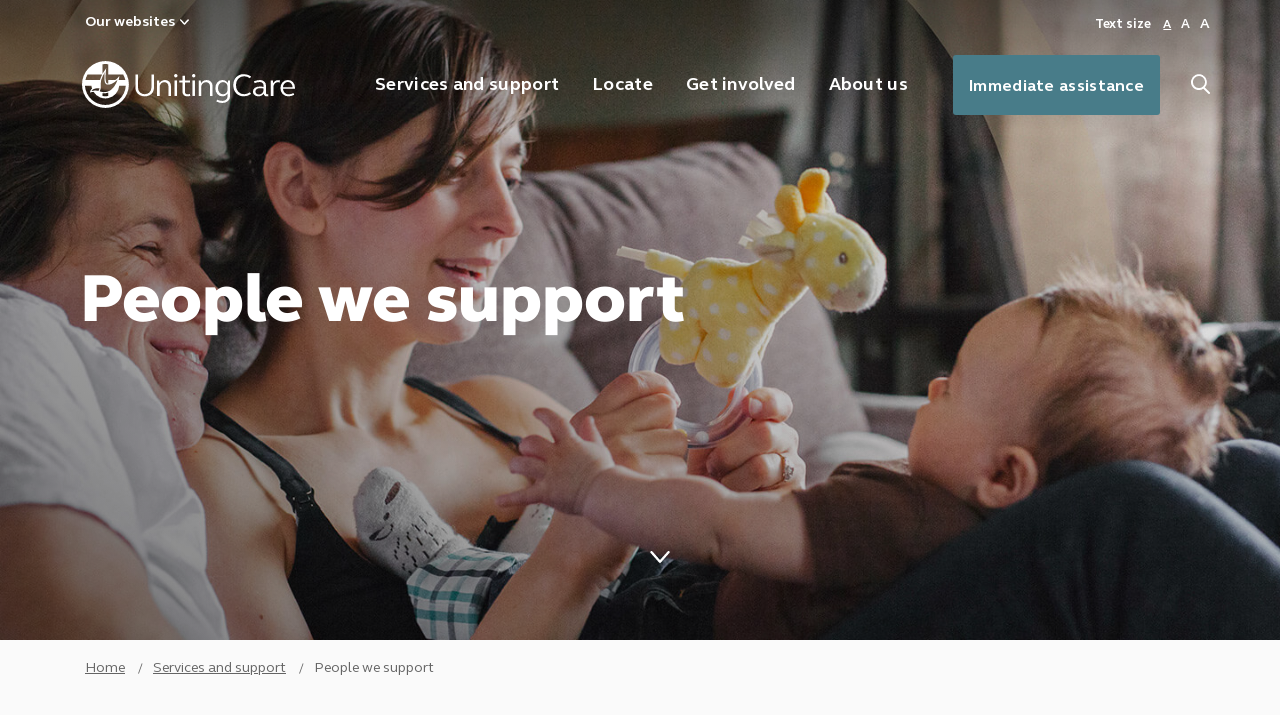

--- FILE ---
content_type: text/html; charset=utf-8
request_url: https://www.unitingcareqld.com.au/services-and-support/people-we-support
body_size: 17739
content:



<!DOCTYPE html>
<!--[if lt IE 7]>      <html class="no-js lt-ie9 lt-ie8 lt-ie7"> <![endif]-->
<!--[if IE 7]>         <html class="no-js lt-ie9 lt-ie8"> <![endif]-->
<!--[if IE 8]>         <html class="no-js lt-ie9"> <![endif]-->
<!--[if gt IE 8]><!-->
<html class="no-js" lang="en">
<!--<![endif]-->
<head>
<link href="https://cdn-ucq.dataweavers.io/-/media/feature/ucq/bootstrap4/bootstrap4/styles/optimized-min.css?rev=045a5e84d9214c86a358c13bc32345b9?t=20180521T045443Z" rel="stylesheet"><link href="https://cdn-ucq.dataweavers.io/-/media/base-themes/core-libraries/styles/optimized-min.css?rev=d75f04e6409e43a4938e8de4789e282a?t=20250617T163419Z" rel="stylesheet"><link href="https://cdn-ucq.dataweavers.io/-/media/base-themes/main-theme/styles/optimized-min.css?rev=ae8c16519f284864bdd94f35ca26354e?t=20211026T032335Z" rel="stylesheet"><link href="https://cdn-ucq.dataweavers.io/-/media/themes/ucq/unitingcareqld/unitingcareqld/styles/optimized-min.css?rev=1c91906a9fed4224b5cdd847ac9908a9?t=20250617T165055Z" rel="stylesheet">    
    
<!-- Google Tag Manager -->
<script>(function(w,d,s,l,i){w[l]=w[l]||[];w[l].push({'gtm.start':
new Date().getTime(),event:'gtm.js'});var f=d.getElementsByTagName(s)[0],
j=d.createElement(s),dl=l!='dataLayer'?'&l='+l:'';j.async=true;j.src=
'https://www.googletagmanager.com/gtm.js?id='+i+dl;f.parentNode.insertBefore(j,f);
})(window,document,'script','dataLayer','GTM-PL9TZ93');</script>
<!-- End Google Tag Manager -->

<!-- Meta Pixel Code -->
<script>
!function(f,b,e,v,n,t,s)
{if(f.fbq)return;n=f.fbq=function(){n.callMethod?
n.callMethod.apply(n,arguments):n.queue.push(arguments)};
if(!f._fbq)f._fbq=n;n.push=n;n.loaded=!0;n.version='2.0';
n.queue=[];t=b.createElement(e);t.async=!0;
t.src=v;s=b.getElementsByTagName(e)[0];
s.parentNode.insertBefore(t,s)}(window, document,'script',
'https://connect.facebook.net/en_US/fbevents.js');
fbq('init', '2007635606178603');
fbq('track', 'PageView');
</script>
<noscript><img height="1" width="1" style="display:none"
src="https://www.facebook.com/tr?id=2007635606178603&ev=PageView&noscript=1"
/></noscript>
<!-- End Meta Pixel Code --><!-- Start Google Translate Code Block -->
<script type='text/javascript'>function googleTranslateElementInit() {new google.translate.TranslateElement({pageLanguage: 'en'},'google_translate_element');}</script>
<script type='text/javascript' src='//translate.google.com/translate_a/element.js?cb=googleTranslateElementInit' defer></script>
<!-- End Google Translate Code Block -->
<script type="text/javascript">
/*<![CDATA[*/
(function() {
var sz = document.createElement('script'); sz.type = 'text/javascript'; sz.async = true;
sz.src = '//siteimproveanalytics.com/js/siteanalyze_6147132.js';
var s = document.getElementsByTagName('script')[0]; s.parentNode.insertBefore(sz, s);
})();
/*]]>*/
</script>



    <title>People we support | UnitingCare</title>




    <link href="/-/media/project/ucq/public/unitingcareqld/icons/favicon-32x32.png?rev=ae573ad38ada45f9a9bd66115e743d2d" rel="shortcut icon" />



<meta property="og:title"  content="People we support" /><meta property="og:url"  content="https://www.unitingcareqld.com.au/services-and-support/people-we-support" /><meta property="og:image"  content="https://cdn-ucq.dataweavers.io/-/media/project/ucq/public/unitingcareqld/images/services-and-support/people-we-support/uc_image-5_circle-light-sand_rgb_web.jpg?h=720&w=2000&rev=fab9c3a78f3940a98c4654e5d852d2b2&hash=8D469205739806EDFB046E0C5512B936" />


<meta  name="description" content="Every day we engage with people from all walks of life. Working with and helping young people, adults, children and families, Aboriginal and Torres Strait Islanders and seniors. " />


<meta property="twitter:title"  content="People we support" /><meta property="twitter:card"  content="summary_large_image" />

    <meta name="viewport" content="width=device-width, initial-scale=1"/>
<link rel="canonical" href="https://www.unitingcareqld.com.au/services-and-support/people-we-support">
</head>
<body class="default-device bodyclass">
    
<!-- Google Tag Manager (noscript) -->
<noscript><iframe src="https://www.googletagmanager.com/ns.html?id=GTM-PL9TZ93"
height="0" width="0" style="display:none;visibility:hidden"></iframe></noscript>
<!-- End Google Tag Manager (noscript) -->


    
<!-- #wrapper -->
<div id="wrapper">
    <!-- #header -->
    <header>
        <div id="header" class="container">
            <div class="row">
                



<div class="component row-splitter">
        <div class="container-fluid">
            <div class="row">
                



    <div class="component global-header">
        <div class="component-content">
                    <div class="gh-banner make-fullwidth"></div>
                    <div class="gh-dropdown-container"><span id="gh-dropdown-toggle">Our websites</span></div>
                    <div class="gh-description"></div>
                <div class="gh-links-container">
                        <div class="gh-link">
                                <div class="gh-link-logo"><img src="https://cdn-ucq.dataweavers.io/-/media/project/ucq/public/unitingcareqld/logos/logo-argyle-gardens-bundaberg.svg?rev=a63a325411f743ed817d2683d0678dfc" alt="Argyle Gardens Bundaberg logo" /></div>
                                <div class="gh-link-title">Argyle Gardens Retirement Village</div>
                                <div class="gh-link-cta d-none"><a class="hidden-link" rel="noopener noreferrer" href="https://www.argylegardens.com/" target="_blank">https://www.argylegardens.com/</a></div>
                        </div>
                        <div class="gh-link">
                                <div class="gh-link-logo"><img src="https://cdn-ucq.dataweavers.io/-/media/project/ucq/public/unitingcareqld/logos/logo-arrcs.svg?rev=19f583da527f4f9284a610b0d637f556" alt="Logo ARRCS" /></div>
                                <div class="gh-link-title">ARRCS</div>
                                <div class="gh-link-cta d-none"><a href="https://www.arrcs.org.au/">Visit website</a></div>
                        </div>
                        <div class="gh-link">
                                <div class="gh-link-logo"><img src="https://cdn-ucq.dataweavers.io/-/media/project/ucq/public/unitingcareqld/logos/logo-azure-blue-retirement-village.png?h=137&amp;w=400&amp;rev=6ddee8a8711542edb92e0a8a66d46bac&amp;hash=4A32B6BF5CDF9FC7B616F7DA3E95B9D6" alt="Argyle Gardens Bundaberg logo" width="400" height="137" /></div>
                                <div class="gh-link-title">Azure Blue Retirement Village</div>
                                <div class="gh-link-cta d-none"><a class="hidden-link" rel="noopener noreferrer" href="https://www.azureblue.com.au/" target="_blank">https://www.azureblue.com.au/</a></div>
                        </div>
                        <div class="gh-link">
                                <div class="gh-link-logo"><img src="https://cdn-ucq.dataweavers.io/-/media/project/ucq/public/unitingcareqld/logos/bc-logo-dark.svg?rev=7a1311a76c2f4d2fa9851aa2d140c0d2" alt="BlueCare logo with tagline, Live life your way" /></div>
                                <div class="gh-link-title">BlueCare</div>
                                <div class="gh-link-cta d-none"><a href="https://www.bluecare.org.au">Visit website</a></div>
                        </div>
                        <div class="gh-link">
                                <div class="gh-link-logo"><img src="https://cdn-ucq.dataweavers.io/-/media/project/ucq/public/unitingcareqld/logos/logo-buderim-hospital.svg?rev=a1a2e5cb316a478983794880c96443d5" alt="Logo Buderim Private Hospital" /></div>
                                <div class="gh-link-title">Buderim Private Hospital</div>
                                <div class="gh-link-cta d-none"><a rel="noopener noreferrer" href="https://buderimprivatehospital.com.au/" target="_blank">Visit website</a></div>
                        </div>
                        <div class="gh-link">
                                <div class="gh-link-logo"><img src="https://cdn-ucq.dataweavers.io/-/media/project/ucq/public/unitingcareqld/logos/logo-carlyle-gardens.svg?rev=f363b2243860447ebebc36f62d1757d4" alt="Carlyle Gardens logo" /></div>
                                <div class="gh-link-title">Carlyle Gardens Retirement Village</div>
                                <div class="gh-link-cta d-none"><a class="hidden-link" rel="noopener noreferrer" href="https://www.carlylegardens.com.au/" target="_blank">https://www.carlylegardens.com.au/</a></div>
                        </div>
                        <div class="gh-link">
                                <div class="gh-link-logo"><img src="https://cdn-ucq.dataweavers.io/-/media/project/ucq/public/unitingcareqld/logos/logo-elder-abuse-prevention-unit.jpg?h=294&amp;w=1156&amp;rev=f656abeceae347f9a5aea797cb026955&amp;hash=3AA279720E3EBD626A4C820FE0C5F35A" alt="Elder Abuse Protection Unit logo" width="1156" height="294" /></div>
                                <div class="gh-link-title">Elder Abuse Prevention Unit</div>
                                <div class="gh-link-cta d-none"><a class="hidden-link" rel="noopener noreferrer" href="https://eapu.com.au/" target="_blank">https://eapu.com.au/</a></div>
                        </div>
                        <div class="gh-link">
                                <div class="gh-link-logo"><img src="https://cdn-ucq.dataweavers.io/-/media/project/ucq/public/unitingcareqld/logos/logo-fraser-shores.png?rev=aed02c6ae04c47f989140bc4034463d1" alt="Fraser Shores logo" /></div>
                                <div class="gh-link-title">Fraser Shores Retirement Village</div>
                                <div class="gh-link-cta d-none"><a class="hidden-link" rel="noopener noreferrer" href="https://www.frasershores.com.au/" target="_blank">https://www.frasershores.com.au/</a></div>
                        </div>
                        <div class="gh-link">
                                <div class="gh-link-logo"><img src="https://cdn-ucq.dataweavers.io/-/media/project/ucq/public/unitingcareqld/logos/logo-lifeline.svg?rev=4724710af54b43728f585cee3826a5f1" alt="Lifeline Queensland logo beside the crisis support phone number, 13 11 14" /></div>
                                <div class="gh-link-title">Lifeline Queensland</div>
                                <div class="gh-link-cta d-none"><a class="hidden-link" rel="noopener noreferrer" href="https://www.lifelineqld.org.au/" target="_blank">https://www.lifelineqld.org.au/</a></div>
                        </div>
                        <div class="gh-link">
                                <div class="gh-link-logo"><img src="https://cdn-ucq.dataweavers.io/-/media/project/ucq/public/unitingcareqld/logos/logo-seniors-enquiry-line.jpg?h=327&amp;w=989&amp;rev=e32dbdd5bad74576bb01b4205da7ca10&amp;hash=D509D06921ACC43895672C4B1B38CCD9" alt="Seniors Enquiry Line logo" width="989" height="327" /></div>
                                <div class="gh-link-title">Seniors Enquiry Line</div>
                                <div class="gh-link-cta d-none"><a class="hidden-link" rel="noopener noreferrer" href="https://seniorsenquiryline.com.au/" target="_blank">https://seniorsenquiryline.com.au/</a></div>
                        </div>
                        <div class="gh-link">
                                <div class="gh-link-logo"><img src="https://cdn-ucq.dataweavers.io/-/media/project/ucq/public/unitingcareqld/logos/logo-standrews-hospital.svg?rev=9ec003a17d624df59a6a7e8d8eec9c33" alt="Logo St Andrews Hospital" /></div>
                                <div class="gh-link-title">St Andrew’s War Memorial Hospital</div>
                                <div class="gh-link-cta d-none"><a rel="noopener noreferrer" href="https://standrewshospital.com.au/" target="_blank">Visit website</a></div>
                        </div>
                        <div class="gh-link">
                                <div class="gh-link-logo"><img src="https://cdn-ucq.dataweavers.io/-/media/project/ucq/public/unitingcareqld/logos/logo-ststephens-hospital.svg?rev=ae5fed2996174047bb320e88bccc893e" alt="Logo St Stephens Hospital" /></div>
                                <div class="gh-link-title">St Stephen’s Hospital</div>
                                <div class="gh-link-cta d-none"><a rel="noopener noreferrer" href="https://ststephenshospital.com.au/" target="_blank">Visit website</a></div>
                        </div>
                        <div class="gh-link">
                                <div class="gh-link-logo"><img src="https://cdn-ucq.dataweavers.io/-/media/project/ucq/public/unitingcareqld/logos/logo-wesley.svg?rev=8afc6f30e99d425a984e078f1fb826d7" alt="The Wesley Hospital Logo" /></div>
                                <div class="gh-link-title">The Wesley Hospital</div>
                                <div class="gh-link-cta d-none"><a rel="noopener noreferrer" href="https://wesley.com.au/" target="_blank">Visit website</a></div>
                        </div>
                        <div class="gh-link">
                                <div class="gh-link-logo"><img src="https://cdn-ucq.dataweavers.io/-/media/project/ucq/public/unitingcareqld/logos/logo-grandparents-information.jpeg?h=114&amp;w=262&amp;rev=e2e0251f58114cf4a5d06c93017811b0&amp;hash=C92E2D7C373650F8FB16095F6851D008" alt="Grandparents Information logo" width="262" height="114" /></div>
                                <div class="gh-link-title">Time for Grandparents</div>
                                <div class="gh-link-cta d-none"><a class="hidden-link" rel="noopener noreferrer" href="https://www.grandparentsqld.com.au/" target="_blank">https://www.grandparentsqld.com.au/</a></div>
                        </div>
                        <div class="gh-link">
                                <div class="gh-link-logo"><img src="https://cdn-ucq.dataweavers.io/-/media/project/ucq/public/unitingcareqld/logos/logo-unitingcare.svg?h=37&amp;w=165&amp;rev=cbd5f0b14b9b4c5bbe7739f89b6768a7&amp;hash=A3F6786986FB755DD0EA033373421A91" alt="UnitingCare Queensland Logo" width="165" height="37" /></div>
                                <div class="gh-link-title">UnitingCare</div>
                                <div class="gh-link-cta d-none"><a href="/">Visit website</a></div>
                        </div>
                </div>
                    <div class="gh-close-container"><a id="gh-close-btn" href="#" class="primary-btn" role="button">Close menu</a></div>
                <div class="gh-callus-container d-none"><div id="google_translate_element"></div></div>
                <div class="gh-cta-container d-none"></div>
        </div>
    </div>

            </div>
        </div>
        <div class=" main-navigation container-fluid">
            <div class="row">
                

<div class="row component column-splitter">
        <div class="col-3">
            
<div class="component image file-type-icon-media-link">
    <div class="component-content">
<a title="Logo" href="/"><img src="https://cdn-ucq.dataweavers.io/-/media/project/ucq/public/unitingcareqld/icons/ucq_22_ucq_logo.png?h=124&amp;w=428&amp;rev=6740e7aee4084d6a963b1554865f2f3e&amp;hash=EDC8E2C97737F603E4DDCEFD8149E0B4" alt="UnitingCare logo" width="428" height="124" data-variantitemid="{B39C7411-6DB0-40EF-94B3-811DB15D4CC6}" data-variantfieldname="Image" /></a><span class="image-caption field-imagecaption"></span>    </div>
</div>

        </div>
        <div class="col-6">
            

<div class="row component column-splitter">
        <div class="col-3">
                <div class="component navigation navigation-title-image">
        <div class="component-content">
            <nav>
<ul class="clearfix">
        <li class=" level0 submenu item0 odd first last active rel-level1">
<div class="item-container"><div class="field-navigationtitle"><a title="Services and support" href="/services-and-support">Services and support</a></div></div><ul class="clearfix">
        <li class=" level1 item0 odd first rel-level2">
<div class="item-container"><img src="https://cdn-ucq.dataweavers.io/-/media/project/ucqsites/lifelinesite/heros/disaster-relief-mobile.jpg?rev=3579f1275a5b44179a441a61b3483450&w=300&hash=13D62C2C6C08DB04DCDA46AA909E2B58" alt="A light blue single line drawing of a heart over a dark blue background" sizes="300px" srcset="https://cdn-ucq.dataweavers.io/-/media/project/ucqsites/lifelinesite/heros/disaster-relief-mobile.jpg?rev=3579f1275a5b44179a441a61b3483450&amp;w=300&amp;hash=13D62C2C6C08DB04DCDA46AA909E2B58 300w" /><div class="field-navigationtitle"><a title="Community Recovery" href="/services-and-support/community-recovery">Disaster relief and community recovery</a></div></div>
        </li>
        <li class=" level1 item1 even rel-level2">
<div class="item-container"><img src="https://cdn-ucq.dataweavers.io/-/media/project/ucq/public/unitingcareqld/images/servicecard---44/counselling.jpg?rev=9dd8a34d1e264b7fbb9529ef918c9ca1&w=300&hash=A4F1E35D6844DABC905025FB8E269980" alt="womens counselling session " sizes="300px" srcset="https://cdn-ucq.dataweavers.io/-/media/project/ucq/public/unitingcareqld/images/servicecard---44/counselling.jpg?rev=9dd8a34d1e264b7fbb9529ef918c9ca1&amp;w=300&amp;hash=A4F1E35D6844DABC905025FB8E269980 300w" /><div class="field-navigationtitle"><a title="Counselling and wellbeing" href="/services-and-support/counselling-and-wellbeing">Counselling and wellbeing</a></div></div>
        </li>
        <li class=" level1 item2 odd rel-level2">
<div class="item-container"><img src="https://cdn-ucq.dataweavers.io/-/media/project/ucq/public/unitingcareqld/images/servicecard---44/family-support.jpg?rev=d6865698ecdf4e44b0ab232d14454200&w=300&hash=9D5C2B61BB72E5C17163EFF400AA43C0" alt="happy family with small child smiling at camera" sizes="300px" srcset="https://cdn-ucq.dataweavers.io/-/media/project/ucq/public/unitingcareqld/images/servicecard---44/family-support.jpg?rev=d6865698ecdf4e44b0ab232d14454200&amp;w=300&amp;hash=9D5C2B61BB72E5C17163EFF400AA43C0 300w" /><div class="field-navigationtitle"><a title="Family Support" href="/services-and-support/family-support">Family support</a></div></div>
        </li>
        <li class=" level1 item3 even active rel-level2">
<div class="item-container"><img src="https://cdn-ucq.dataweavers.io/-/media/project/ucq/public/unitingcareqld/images/services-and-support/people-we-support/aboriginal-and-torres-strait-islanders/atsi-mobile-1.jpg?rev=f7f71df33d4b4e388512e7a3fbb95b82&w=300&hash=4DCC1351CA7F5C13A0D118CBCFC73313" alt="atsi-mobile image 1" sizes="300px" srcset="https://cdn-ucq.dataweavers.io/-/media/project/ucq/public/unitingcareqld/images/services-and-support/people-we-support/aboriginal-and-torres-strait-islanders/atsi-mobile-1.jpg?rev=f7f71df33d4b4e388512e7a3fbb95b82&amp;w=300&amp;hash=4DCC1351CA7F5C13A0D118CBCFC73313 300w" /><div class="field-navigationtitle"><a title="People we support" href="/services-and-support/people-we-support">People we support</a></div></div>
        </li>
        <li class=" level1 item4 odd rel-level2">
<div class="item-container"><img src="https://cdn-ucq.dataweavers.io/-/media/images/farmer-to-farmer/f2f_website_header_small_image.png?rev=9729a5e47c464bbd990080088e69108b&w=300&hash=3F0B61F0DA05D650A46CCB8EA383DD25" alt="Farmer standing in a field." sizes="300px" srcset="https://cdn-ucq.dataweavers.io/-/media/images/farmer-to-farmer/f2f_website_header_small_image.png?rev=9729a5e47c464bbd990080088e69108b&amp;w=300&amp;hash=3F0B61F0DA05D650A46CCB8EA383DD25 300w" /><div class="field-navigationtitle"><a title="Farmer to Farmer" href="/services-and-support/farmer-to-farmer">Farmer to Farmer</a></div></div>
        </li>
        <li class=" level1 item5 even rel-level2">
<div class="item-container"><img src="https://cdn-ucq.dataweavers.io/-/media/images/financial-counselling/website_header_small_image-fc.png?rev=f1d524384827408393d998b297e74542&w=300&hash=6A5D9B645098B028C235323656209EE8" alt="Man and woman looking over their finances" sizes="300px" srcset="https://cdn-ucq.dataweavers.io/-/media/images/financial-counselling/website_header_small_image-fc.png?rev=f1d524384827408393d998b297e74542&amp;w=300&amp;hash=6A5D9B645098B028C235323656209EE8 300w" /><div class="field-navigationtitle"><a title="Financial Counselling Services" href="/services-and-support/financial-counselling-services">Financial Counselling</a></div></div>
        </li>
        <li class=" level1 item6 odd rel-level2">
<div class="item-container"><img src="https://cdn-ucq.dataweavers.io/-/media/project/ucq/public/unitingcareqld/images/servicecard---44/homelessness.jpg?rev=56f430a1a37148dab72c4fd3aa32fe79&w=300&hash=165B6B7822644EC795D6113BBEA77AD7" alt="homeless man sitting on city street smoking and reading" sizes="300px" srcset="https://cdn-ucq.dataweavers.io/-/media/project/ucq/public/unitingcareqld/images/servicecard---44/homelessness.jpg?rev=56f430a1a37148dab72c4fd3aa32fe79&amp;w=300&amp;hash=165B6B7822644EC795D6113BBEA77AD7 300w" /><div class="field-navigationtitle"><a title="Homelessness" href="/services-and-support/homelessness">Homelessness</a></div></div>
        </li>
        <li class=" level1 item7 even rel-level2">
<div class="item-container"><img src="https://cdn-ucq.dataweavers.io/-/media/project/ucq/public/unitingcareqld/images/servicecard---44/seniors.jpg?rev=4e2c4fcd786d4a6dacc7d9cd9d3f63ac&w=300&hash=68E407BF2A94DEA50EDE097F806F2E95" alt="senior citizen smiling " sizes="300px" srcset="https://cdn-ucq.dataweavers.io/-/media/project/ucq/public/unitingcareqld/images/servicecard---44/seniors.jpg?rev=4e2c4fcd786d4a6dacc7d9cd9d3f63ac&amp;w=300&amp;hash=68E407BF2A94DEA50EDE097F806F2E95 300w" /><div class="field-navigationtitle"><a title="Aged Care" href="/services-and-support/aged-care">Aged care</a></div></div>
        </li>
        <li class=" level1 item8 odd rel-level2">
<div class="item-container"><img src="https://cdn-ucq.dataweavers.io/-/media/project/ucq/public/unitingcareqld/images/services-and-support/retirement-living/unitingcareqld-bluecare-retirement-living-menu.jpg?rev=c0f67572203942cfa604e1dbfaf26003&w=300&hash=14B4EA23D30C7FD11BEEF51DF115BC93" alt="Grandmother and granddaughter laughing in bed surrounded by fairy lights" sizes="300px" srcset="https://cdn-ucq.dataweavers.io/-/media/project/ucq/public/unitingcareqld/images/services-and-support/retirement-living/unitingcareqld-bluecare-retirement-living-menu.jpg?rev=c0f67572203942cfa604e1dbfaf26003&amp;w=300&amp;hash=14B4EA23D30C7FD11BEEF51DF115BC93 300w" /><div class="field-navigationtitle"><a title="Retirement living" href="/services-and-support/retirement-living">Retirement living</a></div></div>
        </li>
        <li class=" level1 item9 even rel-level2">
<div class="item-container"><img src="https://cdn-ucq.dataweavers.io/-/media/project/ucq/public/unitingcareqld/images/servicecard---44/disability-card-v2.jpg?rev=dbf21d55d03147a4bc449503520d9e3c&w=300&hash=F1434A05B05E00D0293D159CD89D524B" alt="happy disabled man working at café smiling" sizes="300px" srcset="https://cdn-ucq.dataweavers.io/-/media/project/ucq/public/unitingcareqld/images/servicecard---44/disability-card-v2.jpg?rev=dbf21d55d03147a4bc449503520d9e3c&amp;w=300&amp;hash=F1434A05B05E00D0293D159CD89D524B 300w" /><div class="field-navigationtitle"><a title="Disability" href="/services-and-support/disability">Disability</a></div></div>
        </li>
        <li class=" level1 item10 odd rel-level2">
<div class="item-container"><img src="https://cdn-ucq.dataweavers.io/-/media/project/ucq/public/unitingcareqld/images/services-and-support/foster-and-kinship/foster-landing-search.jpg?rev=127f60cc5dcb4b15a3422a1b8367c36b&w=300&hash=4E6DB2750FB3CBB6215952EFEE241AC5" alt="A woman with a young girl and boy in her lap sitting in parklands, laughing and smiling" sizes="300px" srcset="https://cdn-ucq.dataweavers.io/-/media/project/ucq/public/unitingcareqld/images/services-and-support/foster-and-kinship/foster-landing-search.jpg?rev=127f60cc5dcb4b15a3422a1b8367c36b&amp;w=300&amp;hash=4E6DB2750FB3CBB6215952EFEE241AC5 300w" /><div class="field-navigationtitle"><a title="Foster and kinship care" href="/services-and-support/foster-and-kinship-care">Foster and kinship care</a></div></div>
        </li>
        <li class=" level1 item11 even last rel-level2">
<div class="item-container"><img src="https://cdn-ucq.dataweavers.io/-/media/project/ucq/public/unitingcareqld/images/servicecard---44/hospitals.jpg?rev=38bcae7b09424338a13b7589ceb4e4e4&w=300&hash=A3787D928040AD491F6A9149BA024F7C" alt="older man in hospital bed talking to woman doctor by his bedside" sizes="300px" srcset="https://cdn-ucq.dataweavers.io/-/media/project/ucq/public/unitingcareqld/images/servicecard---44/hospitals.jpg?rev=38bcae7b09424338a13b7589ceb4e4e4&amp;w=300&amp;hash=A3787D928040AD491F6A9149BA024F7C 300w" /><div class="field-navigationtitle"><a title="Hospitals" href="/services-and-support/hospitals">Hospitals</a></div></div>
        </li>
</ul>

        </li>
</ul>

            </nav>
        </div>
    </div>

        </div>
        <div class="col-3">
                <div class="component navigation navigation-title">
        <div class="component-content">
            <nav>
<ul class="clearfix">
        <li class=" level0 submenu item0 odd first last active rel-level1">
<div class="navigation-title field-navigationtitle"><a title='Locate' href='/locate'>Locate</a></div><ul class="clearfix">
        <li class=" level1 submenu item0 odd first last rel-level2">
<div class="navigation-title field-navigationtitle"><a title='Services' href='/locate'>Services</a></div><ul class="clearfix">
        <li class=" level2 item0 odd first last rel-level3">
<div class="navigation-title field-navigationtitle"><a title='Find a service near me' href='/locate'>Find a service near me</a></div>
        </li>
</ul>

        </li>
</ul>

        </li>
</ul>

            </nav>
        </div>
    </div>

        </div>
        <div class="col-3">
                <div class="component navigation navigation-title">
        <div class="component-content">
            <nav>
<ul class="clearfix">
        <li class=" level0 submenu item0 odd first last active rel-level1">
<div class="navigation-title field-navigationtitle"><a title='Get involved' href='/get-involved'>Get involved</a></div><ul class="clearfix">
        <li class=" level1 item0 odd first rel-level2">
<div class="navigation-title field-navigationtitle"><a title='Events and courses' href='/get-involved/events-and-courses'>Events and courses</a></div>
        </li>
        <li class=" level1 submenu item1 even rel-level2">
<div class="navigation-title field-navigationtitle"><a title='Support us' href='/get-involved/support-us'>Support us</a></div><ul class="clearfix">
        <li class=" level2 item0 odd first rel-level3">
<div class="navigation-title field-navigationtitle"><a title='Donate money' href='/get-involved/support-us/donate-money'>Donate money</a></div>
        </li>
        <li class=" level2 item1 even rel-level3">
<div class="navigation-title field-navigationtitle"><a title='Leave a gift in your will' href='/get-involved/support-us/leave-a-gift-in-your-will'>Leave a gift in your will</a></div>
        </li>
        <li class=" level2 item2 odd rel-level3">
<div class="navigation-title field-navigationtitle"><a title='Fundraise' href='/get-involved/support-us/fundraise'>Fundraise</a></div>
        </li>
        <li class=" level2 item3 even last rel-level3">
<div class="navigation-title field-navigationtitle"><a title='Corporate partnerships' href='/get-involved/support-us/corporate-partnerships'>Corporate partnerships</a></div>
        </li>
</ul>

        </li>
        <li class=" level1 submenu item2 odd rel-level2">
<div class="navigation-title field-navigationtitle"><a title='Join us' href='/get-involved/join-us'>Join us</a></div><ul class="clearfix">
        <li class=" level2 item0 odd first rel-level3">
<div class="navigation-title field-navigationtitle"><a title='Volunteer' href='/get-involved/join-us/volunteer'>Volunteer</a></div>
        </li>
        <li class=" level2 item1 even rel-level3">
<div class="navigation-title field-navigationtitle"><a title='Health care and community Jobs' href='/get-involved/join-us/careers'>Health care and community Jobs</a></div>
        </li>
        <li class=" level2 item2 odd last rel-level3">
<div class="navigation-title field-navigationtitle"><a title='Supply to UnitingCare' href='/get-involved/join-us/procurement'>Supply to UnitingCare</a></div>
        </li>
</ul>

        </li>
        <li class=" level1 submenu item3 even last rel-level2">
<div class="navigation-title field-navigationtitle"><a title='Research' href='/get-involved/research'>Research</a></div><ul class="clearfix">
        <li class=" level2 item0 odd first rel-level3">
<div class="navigation-title field-navigationtitle"><a title='UnitingCare Queensland' href='/get-involved/research/unitingcare-queensland'>UnitingCare Queensland</a></div>
        </li>
        <li class=" level2 item1 even rel-level3">
<div class="navigation-title field-navigationtitle"><a title='Human Research Ethics Committee' href='/get-involved/research/human-research-ethics-committee'>Human Research Ethics Committee</a></div>
        </li>
        <li class=" level2 item2 odd last rel-level3">
<div class="navigation-title field-navigationtitle"><a title='UnitingCare Health' href='/get-involved/research/unitingcare-health'>UnitingCare Health</a></div>
        </li>
</ul>

        </li>
</ul>

        </li>
</ul>

            </nav>
        </div>
    </div>

        </div>
        <div class="col-3">
                <div class="component navigation navigation-title">
        <div class="component-content">
            <nav>
<ul class="clearfix">
        <li class=" level0 submenu item0 odd first last active rel-level1">
<div class="navigation-title field-navigationtitle"><a title='About us' href='/about-us'>About us</a></div><ul class="clearfix">
        <li class=" level1 submenu item0 odd first rel-level2">
<div class="navigation-title field-navigationtitle"><a title='Who we are' href='/about-us/who-we-are'>Who we are</a></div><ul class="clearfix">
        <li class=" level2 item0 odd first rel-level3">
<div class="navigation-title field-navigationtitle"><a title='Mission and values' href='/about-us/who-we-are/mission-and-values'>Mission and values</a></div>
        </li>
        <li class=" level2 item1 even rel-level3">
<div class="navigation-title field-navigationtitle"><a title='Advocacy' href='/about-us/who-we-are/advocacy'>Advocacy</a></div>
        </li>
        <li class=" level2 item2 odd rel-level3">
<div class="navigation-title field-navigationtitle"><a title='History' href='/about-us/who-we-are/history'>History</a></div>
        </li>
        <li class=" level2 item3 even rel-level3">
<div class="navigation-title field-navigationtitle"><a title='UnitingCare family and disability services' href='/about-us/who-we-are/unitingcare-family-and-disability-services'>UnitingCare family and disability services</a></div>
        </li>
        <li class=" level2 item4 odd rel-level3">
<div class="navigation-title field-navigationtitle"><a title='Reconciliation' href='/about-us/who-we-are/reconciliation'>Reconciliation</a></div>
        </li>
        <li class=" level2 item5 even rel-level3">
<div class="navigation-title field-navigationtitle"><a title='Sustainability' href='/about-us/who-we-are/sustainability'>Sustainability</a></div>
        </li>
        <li class=" level2 item6 odd last rel-level3">
<div class="navigation-title field-navigationtitle"><a title='Diversity, equity and inclusion' href='/about-us/who-we-are/diversity-and-inclusion'>Diversity, equity and inclusion</a></div>
        </li>
</ul>

        </li>
        <li class=" level1 submenu item1 even rel-level2">
<div class="navigation-title field-navigationtitle"><a title='Governance' href='/about-us/governance'>Governance</a></div><ul class="clearfix">
        <li class=" level2 item0 odd first rel-level3">
<div class="navigation-title field-navigationtitle"><a title='Person-centred care' href='/about-us/governance/person-centred-care'>Person-centred care</a></div>
        </li>
        <li class=" level2 item1 even rel-level3">
<div class="navigation-title field-navigationtitle"><a title='Board' href='/about-us/governance/board'>Board</a></div>
        </li>
        <li class=" level2 item2 odd rel-level3">
<div class="navigation-title field-navigationtitle"><a title='Safeguarding' href='/about-us/governance/safeguarding'>Safeguarding</a></div>
        </li>
        <li class=" level2 item3 even rel-level3">
<div class="navigation-title field-navigationtitle"><a title='Modern Slavery Statement' href='/about-us/governance/modern-slavery-statement'>Modern Slavery Statement</a></div>
        </li>
        <li class=" level2 item4 odd rel-level3">
<div class="navigation-title field-navigationtitle"><a title='Privacy Policy' href='/about-us/governance/privacy-policy'>Privacy Policy</a></div>
        </li>
        <li class=" level2 item5 even rel-level3">
<div class="navigation-title field-navigationtitle"><a title='Voluntary Assisted Dying' href='/about-us/governance/voluntary-assisted-dying'>Voluntary Assisted Dying</a></div>
        </li>
        <li class=" level2 item6 odd rel-level3">
<div class="navigation-title field-navigationtitle"><a title='Whistleblowing' href='/about-us/governance/whistleblower-policy-statement'>Whistleblowing</a></div>
        </li>
        <li class=" level2 item7 even last rel-level3">
<div class="navigation-title field-navigationtitle"><a title='Our executive team' href='/about-us/governance/executive-team'>Our executive team</a></div>
        </li>
</ul>

        </li>
        <li class=" level1 submenu item2 odd rel-level2">
<div class="navigation-title field-navigationtitle"><a title='News and publications' href='/about-us/news-and-publications'>News and publications</a></div><ul class="clearfix">
        <li class=" level2 item0 odd first rel-level3">
<div class="navigation-title field-navigationtitle"><a title='Annual reports' href='/about-us/news-and-publications/annual-reports'>Annual reports</a></div>
        </li>
        <li class=" level2 item1 even last rel-level3">
<div class="navigation-title field-navigationtitle"><a title='News' href='/about-us/news-and-publications/news'>News</a></div>
        </li>
</ul>

        </li>
        <li class=" level1 submenu item3 even last rel-level2">
<div class="navigation-title field-navigationtitle"><a title='Contact us' href='/about-us/contact-us'>Contact us</a></div><ul class="clearfix">
        <li class=" level2 item0 odd first rel-level3">
<div class="navigation-title field-navigationtitle"><a title='Locate' href='/locate'>Locate</a></div>
        </li>
        <li class=" level2 item1 even rel-level3">
<div class="navigation-title field-navigationtitle"><a title='Feedback and complaints' href='/about-us/contact-us/feedback-and-complaints'>Feedback and complaints</a></div>
        </li>
        <li class=" level2 item2 odd last rel-level3">
<div class="navigation-title field-navigationtitle"><a title='Immediate assistance' href='/about-us/contact-us/immediate-assistance'>Immediate assistance</a></div>
        </li>
</ul>

        </li>
</ul>

        </li>
</ul>

            </nav>
        </div>
    </div>

        </div>
        <div class="col-3">
            
        </div>
</div>
        </div>
        <div class="col-2">
            

    <div class="component rich-text">
        <div class="component-content">
<a class="primary-btn" href="/about-us/contact-us/immediate-assistance">Immediate assistance</a>        </div>
    </div>

        </div>
        <div class="col-1">
            
<div class="component image file-type-icon-media-link">
    <div class="component-content">
<a title="Search" href="#"><img src="https://cdn-ucq.dataweavers.io/-/media/project/ucq/public/unitingcareqld/icons/ucq_22_search.png?h=81&amp;w=85&amp;rev=a58fd9d35afa471eaefaf8fd63ad667b&amp;hash=64206D7E6CC524B971526C45F65EE0BF" alt="Search icon" width="85" height="81" data-variantitemid="{BB0B268B-057F-493A-BD1E-C7C11C3B7958}" data-variantfieldname="Image" /></a><span class="image-caption field-imagecaption"></span>    </div>
</div>

        </div>
</div>


<div class="component container main-navigation-search-box">
    <div class="component-content" >

<div class="component search-box horizontal" data-properties='{"endpoint":"//sxa/search/results/","suggestionEndpoint":"//sxa/search/suggestions/","suggestionsMode":"ShowSearchResults","resultPage":"/search-results","targetSignature":"","v":"{C2C1CB53-6961-4322-B659-2E3EB9D79CCB}","s":"","p":5,"l":"","languageSource":"AllLanguages","searchResultsSignature":"","itemid":"{9A97F5B4-3F06-4590-930B-F46BA6F026ED}"}'>
    <div class="component-content">
        
                <label for="textBoxSearch">
                    Search
                </label>
                <input type="text" class="search-box-input" autocomplete="off" name="textBoxSearch" placeholder="Search UnitingCare" id="textBoxSearch" aria-label="Search" />
                    <button class="search-box-button-with-redirect" type="submit">
                        Search
                    </button>
    </div>
</div>
    </div>
</div>
            </div>
        </div>
        <div class="container-fluid">
            <div class="row">
                


<div class="component container" id="mainheader">
    <div class="component-content" >



<div class="component billboard-video has-text">
    <div class="component-content">
                <div class="video"  data-lg-img-url="https://cdn-ucq.dataweavers.io/-/media/project/ucq/public/unitingcareqld/images/services-and-support/people-we-support/uc_image-5_circle-light-sand_rgb_web.jpg?h=720&w=2000&rev=fab9c3a78f3940a98c4654e5d852d2b2&hash=8D469205739806EDFB046E0C5512B936" data-sml-img-url="https://cdn-ucq.dataweavers.io/-/media/project/ucq/public/unitingcareqld/images/services-and-support/people-we-support/uc_image-5_circle-light-sand_rgb_web_mobile.jpg?h=900&w=800&rev=5d359e2ffc874f6b8764521bf8d2166b&hash=974483E4FD92BA9B3709B6ECFD57AE81" aria-label="Young mum and dad sit on a couch and play with their baby, who reaches for a yellow toy.">
                <div class="inner-content">

                            <h1 class="panel-title">People we support</h1>
                                        
                </div>
                </div>
            <div class="contact-panel-container">
                
            </div>
            <div class="sub-nav-container">
                
            </div>
            <div class="share-container">
                
            </div>
    </div>
</div>
    </div>
</div>
            </div>
        </div>
</div>
            </div>
        </div>
    </header>
    <!-- /#header -->
    <!-- #content -->
    <main>
        <div id="content" class="container">
            <div class="row">
                

<div class="component breadcrumb navigation-title">
    <div class="component-content">
        <nav>
            <ol>
                    <li class="breadcrumb-item home">
<div class="navigation-title field-navigationtitle"><a title="Home" href="/">Home</a></div>                            <span class="separator">/</span>
                    </li>
                    <li class="breadcrumb-item ">
<div class="navigation-title field-navigationtitle"><a title="Services and support" href="/services-and-support">Services and support</a></div>                            <span class="separator">/</span>
                    </li>
                    <li class="breadcrumb-item last">
<div class="navigation-title field-navigationtitle"><a title="People we support" href="/services-and-support/people-we-support">People we support</a></div>                            <span class="separator">/</span>
                    </li>
            </ol>
        </nav>
    </div>
</div>




<div class="component container">
    <div class="component-content" >



<div class="component row-splitter">
        <div class="container-fluid">
            <div class="row">
                

<div class="row component column-splitter">
        <div class="">
            

    <div class="component rich-text col-12 col-lg-8 offset-lg-2 spacing-bottom-lg remove-bootstrap-padding">
        <div class="component-content">
<h2 class="section-title">Helping you live life in all its fullness</h2>
<p class="type-two">Every day we’re engaging with people from all walks of life. Through our accessible services, we’re committed to empowering older people, those living with a disability, people requiring health care in hospital or at home, Aboriginal and Torres Strait Islanders, children and families.
Our focus is on meeting people where they are and walking alongside them to achieve positive change and growth.</p>        </div>
    </div>

        </div>
        <div class="">
            
        </div>
        <div class="">
            
        </div>
</div>
            </div>
        </div>
        <div class="container-fluid">
            <div class="row">
                    <div class="component promo card">
        <div class="component-content">
<div class="card-img field-promoicon"><img src="https://cdn-ucq.dataweavers.io/-/media/project/ucq/public/unitingcareqld/images/servicecard---44/young-people.jpg?h=560&amp;w=800&amp;rev=380937af578a4fc5aba2d18f097a17e7&amp;hash=2EAECBEE8D1DD2BC99A314A317A31412" alt="young indigenous girl laying down in park " width="800" height="560" data-variantitemid="{739B9359-2050-4C66-8D50-A752C4829E9D}" data-variantfieldname="PromoIcon" /></div><div class="card-content"><div class="card-content-inner"><div class="card-title field-promotext"><h5>Young people</h5></div><div class="card-details field-promotext2"></div></div><div class="card-link field-promolink"><a href="/services-and-support/people-we-support/young-people" data-variantitemid="{739B9359-2050-4C66-8D50-A752C4829E9D}" data-variantfieldname="PromoLink">Learn more</a></div></div>        </div>
    </div>
    <div class="component promo card">
        <div class="component-content">
<div class="card-img field-promoicon"><img src="https://cdn-ucq.dataweavers.io/-/media/project/ucq/public/unitingcareqld/images/servicecard---44/adults.jpg?h=600&amp;w=600&amp;rev=bf8c0eda0cfa4ec78cfa8d991362d1e6&amp;hash=4187B45BD097A2FF16C19513B2CDC294" alt="lady with long brown hair outside smiling" width="600" height="600" data-variantitemid="{BC9F96D9-3415-44B0-8A21-806C0EAB7073}" data-variantfieldname="PromoIcon" /></div><div class="card-content"><div class="card-content-inner"><div class="card-title field-promotext"><h5>Adults</h5></div><div class="card-details field-promotext2"></div></div><div class="card-link field-promolink"><a href="/services-and-support/people-we-support/adults" data-variantitemid="{BC9F96D9-3415-44B0-8A21-806C0EAB7073}" data-variantfieldname="PromoLink">Learn more</a></div></div>        </div>
    </div>
    <div class="component promo card">
        <div class="component-content">
<div class="card-img field-promoicon"><img src="https://cdn-ucq.dataweavers.io/-/media/project/ucq/public/unitingcareqld/images/servicecard---44/children-families.jpg?h=560&amp;w=800&amp;rev=794348c9ec3e4147ae20e96c1cd4e801&amp;hash=AF4AC77E5CE2EAABD58E842B11C81927" alt="happy family with disabled child outside" width="800" height="560" data-variantitemid="{05580DB7-5886-452D-8E6F-A84000A0E261}" data-variantfieldname="PromoIcon" /></div><div class="card-content"><div class="card-content-inner"><div class="card-title field-promotext"><h5>Children and families</h5></div><div class="card-details field-promotext2"></div></div><div class="card-link field-promolink"><a href="/services-and-support/people-we-support/children-and-families" data-variantitemid="{05580DB7-5886-452D-8E6F-A84000A0E261}" data-variantfieldname="PromoLink">Learn more</a></div></div>        </div>
    </div>

            </div>
        </div>
        <div class="container-fluid">
            <div class="row">
                    <div class="component promo card">
        <div class="component-content">
<div class="card-img field-promoicon"><img src="https://cdn-ucq.dataweavers.io/-/media/project/ucq/public/unitingcareqld/images/services-and-support/people-we-support/aboriginal-and-torres-strait-islanders/atsi-mobile.jpg?h=560&amp;w=800&amp;rev=0b68d416c84c4df19ec87747f4b31173&amp;hash=BB76B66F5261C74FBE6C63C24029194B" alt="atsi-mobile image" width="800" height="560" data-variantitemid="{A2DC1E0D-34CB-41EC-9D92-23FBE190CAEB}" data-variantfieldname="PromoIcon" /></div><div class="card-content"><div class="card-content-inner"><div class="card-title field-promotext"><h5>Aboriginal and Torres Strait Islanders</h5></div><div class="card-details field-promotext2"></div></div><div class="card-link field-promolink"><a href="/services-and-support/people-we-support/aboriginal-and-torres-strait-islander" data-variantitemid="{A2DC1E0D-34CB-41EC-9D92-23FBE190CAEB}" data-variantfieldname="PromoLink">Learn more</a></div></div>        </div>
    </div>
    <div class="component promo card">
        <div class="component-content">
<div class="card-img field-promoicon"><img src="https://cdn-ucq.dataweavers.io/-/media/project/ucq/public/unitingcareqld/images/servicecard---44/seniors.jpg?h=560&amp;w=800&amp;rev=4e2c4fcd786d4a6dacc7d9cd9d3f63ac&amp;hash=72ED05412A0BB9115DA8EE6A23F3A65F" alt="senior citizen smiling " width="800" height="560" data-variantitemid="{685B4156-C90A-494C-8DEC-A45F127B628A}" data-variantfieldname="PromoIcon" /></div><div class="card-content"><div class="card-content-inner"><div class="card-title field-promotext"><h5>Seniors</h5></div><div class="card-details field-promotext2"></div></div><div class="card-link field-promolink"><a href="/services-and-support/people-we-support/seniors" data-variantitemid="{685B4156-C90A-494C-8DEC-A45F127B628A}" data-variantfieldname="PromoLink">Learn more</a></div></div>        </div>
    </div>
    <div class="component promo card">
        <div class="component-content">
<div class="card-img field-promoicon"><img src="https://cdn-ucq.dataweavers.io/-/media/project/ucq/public/unitingcareqld/images/servicecard---44/disability.jpg?h=585&amp;w=1000&amp;rev=faa4f153fc1440d5bfd94ab0392edc16&amp;hash=AB184BFB333DBD941D552F0E6873B7A9" alt="happy disabled man working at café smiling" width="1000" height="585" data-variantitemid="{5657E3D6-A047-437B-A8C4-4F8CD956AEA7}" data-variantfieldname="PromoIcon" /></div><div class="card-content"><div class="card-content-inner"><div class="card-title field-promotext"><h5>People with disability</h5></div><div class="card-details field-promotext2"></div></div><div class="card-link field-promolink"><a href="/services-and-support/disability" data-variantitemid="{5657E3D6-A047-437B-A8C4-4F8CD956AEA7}" data-variantfieldname="PromoLink">Learn more</a></div></div>        </div>
    </div>

            </div>
        </div>
        <div class="container-fluid">
            <div class="row">
                
            </div>
        </div>
        <div class="container-fluid">
            <div class="row">
                


<div class="component billboard-carousel spacing-top-lg">
    <div class="component-content">
                <div class="panel"  data-lg-img-url="https://cdn-ucq.dataweavers.io/-/media/project/ucq/public/unitingcareqld/images/about-us/who-we-are/diversity-and-inclusion/diversity-welcome-full-width-2.jpg?h=720&w=2000&rev=552cffc10aab4948904ec3c66cc95794&hash=7FB903146D201E8935CF8168AD8686A0" data-sml-img-url="https://cdn-ucq.dataweavers.io/-/media/project/ucq/public/unitingcareqld/images/about-us/who-we-are/diversity-and-inclusion/diversity-welcome-full-width-2.jpg?h=720&w=2000&rev=552cffc10aab4948904ec3c66cc95794&hash=7FB903146D201E8935CF8168AD8686A0">
                    <div class="inner-content">
                                <h2>Everybody is welcome here</h2>
<a href="/about-us/who-we-are/diversity-and-inclusion">Learn more about diversity, equity and inclusion at UnitingCare</a>                    </div>
                </div>
    </div>
</div>

            </div>
        </div>
</div>    </div>
</div>
            </div>
        </div>
    </main>
    <!-- /#content -->
    <!-- #footer -->
    <footer>
        <div id="footer" class="container">
            <div class="row">
                



<div class="component row-splitter">
        <div class=" footer-column-links container-fluid">
            <div class="row">
                

<div class="row component column-splitter">
        <div class="col-3">
            
<div class="component link-list">
    <div class="component-content">
        <h3>Site links</h3>
                <ul>
                <li class="item0 odd first">
<div class="field-link"><a href="/about-us/news-and-publications/news" data-variantitemid="{FFD4732D-BA3C-4DFC-B900-72F09F70C27F}" role="button" data-variantfieldname="Link">News</a></div>                </li>
                <li class="item1 even">
<div class="field-link"><a href="/about-us/contact-us/immediate-assistance" data-variantitemid="{0826D1AE-64E3-4FF4-9B5F-42E6D2EE6EAA}" role="button" data-variantfieldname="Link">Immediate assistance</a></div>                </li>
                <li class="item2 odd">
<div class="field-link"><a href="/services-and-support" data-variantitemid="{773A8A72-6D70-40EF-838C-6C7285C1DBB5}" role="button" data-variantfieldname="Link">Services and support</a></div>                </li>
                <li class="item3 even">
<div class="field-link"><a href="/services-and-support/disability" data-variantitemid="{EF11C7EE-869C-4A07-B842-5E7C82CC9C9B}" role="button" data-variantfieldname="Link">Disability</a></div>                </li>
                <li class="item4 odd">
<div class="field-link"><a href="/get-involved" data-variantitemid="{CB545CDC-9238-49EE-8C21-E09FB743F3FC}" role="button" data-variantfieldname="Link">Get involved</a></div>                </li>
                <li class="item5 even">
<div class="field-link"><a href="/locate" data-variantitemid="{E8758AE4-8DFB-42BA-AAB0-63861B1735D6}" role="button" data-variantfieldname="Link">Locate us</a></div>                </li>
                <li class="item6 odd">
<div class="field-link"><a href="/about-us" data-variantitemid="{E6F25EB2-C91A-495F-86EC-5C8FE0413D44}" role="button" data-variantfieldname="Link">About us</a></div>                </li>
                <li class="item7 even last">
<div class="field-link"><a href="/about-us/governance/privacy-policy" data-variantitemid="{3499EA15-B6A8-4549-9691-A2B2067C57C1}" role="button" data-variantfieldname="Link">Privacy policy</a></div>                </li>
        </ul>
    </div>
</div>

        </div>
        <div class="col-3">
            
<div class="component link-list">
    <div class="component-content">
        <h3>Who we are</h3>
                <ul>
                <li class="item0 odd first">
<div class="field-link"><a href="/about-us/who-we-are" data-variantitemid="{FFC37EC4-D9B9-4E36-A1CF-8495DD33F72A}" role="button" data-variantfieldname="Link">UnitingCare</a></div>                </li>
                <li class="item1 even">
<div class="field-link"><a href="/blue-care" data-variantitemid="{F944B0D8-F243-4F08-9885-E054A9461713}" role="button" data-variantfieldname="Link">BlueCare</a></div>                </li>
                <li class="item2 odd">
<div class="field-link"><a href="/lifeline-queensland" data-variantitemid="{09F37F8B-B835-441B-8495-A913E2B81B1E}" role="button" data-variantfieldname="Link">Lifeline Queensland</a></div>                </li>
                <li class="item3 even">
<div class="field-link"><a href="/arrcs" data-variantitemid="{07DF32E8-6BDA-4E0F-8A1C-736F0EE1FB83}" role="button" data-variantfieldname="Link">ARRCS</a></div>                </li>
                <li class="item4 odd">
<div class="field-link"><a href="/the-wesley-hospital" data-variantitemid="{7F4BB951-DC8F-4585-8B3A-42A8DCF510C0}" role="button" data-variantfieldname="Link">The Wesley Hospital</a></div>                </li>
                <li class="item5 even">
<div class="field-link"><a href="/buderim-private-hospital" data-variantitemid="{07656604-43B0-4BE6-88B3-E3CC1DB8D403}" role="button" data-variantfieldname="Link">Buderim Private Hospital</a></div>                </li>
                <li class="item6 odd">
<div class="field-link"><a href="/st-stephens-hospital" data-variantitemid="{66D41D5F-B837-4274-AA4B-29FF7B29205E}" role="button" data-variantfieldname="Link">St Stephen&#39;s Hospital</a></div>                </li>
                <li class="item7 even last">
<div class="field-link"><a href="/st-andrews-war-memorial-hospital" data-variantitemid="{C9E1AAC9-27A1-4E06-81B9-8E4EC0BBA29B}" role="button" data-variantfieldname="Link">St Andrew&#39;s War Memorial Hospital</a></div>                </li>
        </ul>
    </div>
</div>

        </div>
        <div class="col-3">
            
<div class="component link-list">
    <div class="component-content">
        <h3>Get involved</h3>
                <ul>
                <li class="item0 odd first">
<div class="field-link"><a href="https://www.lifelineqld.org.au/shops-and-events/donate-books-clothes-and-furniture" target="_blank" rel="noopener noreferrer" data-variantitemid="{98F9B52D-9978-4909-96B9-38C789EF0434}" role="button" data-variantfieldname="Link">Donate clothes and furniture</a></div>                </li>
                <li class="item1 even">
<div class="field-link"><a href="https://give.unitingcareqld.com.au/" target="_blank" rel="noopener noreferrer" data-variantitemid="{377780AD-290E-4379-B33F-E6AD8D0D0BBB}" role="button" data-variantfieldname="Link">Donate money</a></div>                </li>
                <li class="item2 odd">
<div class="field-link"><a href="/get-involved/join-us/volunteer" data-variantitemid="{E6734C9F-1F49-4DE9-81F2-D26DEEFFDB63}" role="button" data-variantfieldname="Link">Volunteer</a></div>                </li>
                <li class="item3 even">
<div class="field-link"><a href="/get-involved/join-us/careers" data-variantitemid="{98323FA5-25BA-4DB5-B337-BA626C6689D4}" role="button" data-variantfieldname="Link">Careers</a></div>                </li>
                <li class="item4 odd">
<div class="field-link"><a href="/get-involved/join-us/careers/student-placements-and-traineeships" data-variantitemid="{23658A9E-739E-4CFB-9AFB-3916FD84AD90}" role="button" data-variantfieldname="Link">Work experience</a></div>                </li>
                <li class="item5 even last">
<div class="field-link"><a href="/get-involved/join-us/procurement" data-variantitemid="{A8BE641D-8650-46FC-B5B0-E86C11D21764}" role="button" data-variantfieldname="Link">Supply to UnitingCare</a></div>                </li>
        </ul>
    </div>
</div>

        </div>
        <div class="col-3">
            
<div class="component link-list">
    <div class="component-content">
        <h3>Connect</h3>
                <ul>
                <li class="item0 odd first">
<div class="field-link"><a href="/about-us/contact-us" data-variantitemid="{703E6DCC-2BB3-4015-A277-36DC88C9D5FA}" role="button" data-variantfieldname="Link">Contact us</a></div>                </li>
                <li class="item1 even">
<div class="field-link"><a href="/locate" data-variantitemid="{911E9F95-FA00-4D31-B49B-85B2B26C437F}" role="button" data-variantfieldname="Link">Service locator</a></div>                </li>
                <li class="item2 odd">
<div class="field-link"><a href="/about-us/governance/safeguarding/survivors-of-abuse-contact-information" data-variantitemid="{3F1671D5-C5D7-4C96-9A35-5D836A9AFAA8}" role="button" data-variantfieldname="Link">Report a concern</a></div>                </li>
                <li class="item3 even">
<div class="field-link"><a href="/about-us/contact-us/feedback-and-complaints" data-variantitemid="{255BB8D0-CFD7-414A-98E3-129F538BF5E6}" role="button" data-variantfieldname="Link">Feedback &amp; complaints</a></div>                </li>
                <li class="item4 odd last">
<div class="field-link"><a href="/about-us/governance/whistleblower-policy-statement" data-variantitemid="{C0F1DD3F-8196-4CC1-9DA8-CC2DE8034961}" role="button" data-variantfieldname="Link">Whistleblower Policy Statement</a></div>                </li>
        </ul>
    </div>
</div>


    <div class="component rich-text">
        <div class="component-content">
<p>GPO Box 45<br />Brisbane QLD 4001</p>
<p>Level 5, 192 Ann Street<br />Brisbane QLD 4000</p>        </div>
    </div>

        </div>
</div>
            </div>
        </div>
        <div class=" footer-logos container-fluid">
            <div class="row">
                


<div class="component logo-carousel">
    <div class="component-content">
            <h4>UnitingCare. Proudly representing</h4>
            <div class="logos">
                    <div class="logo">
                            <a href="https://www.bluecare.org.au/" target="_blank" aria-label="BlueCare - _blank">
                                <div class="img" style="background-image: url('https://cdn-ucq.dataweavers.io/-/media/project/ucq/public/unitingcareqld/logos/bc-logo-dark.svg?rev=7a1311a76c2f4d2fa9851aa2d140c0d2');">
                                </div>
                            </a>
                    </div> 
                    <div class="logo">
                            <a href="http://www.arrcs.org.au/" target="_blank" aria-label="BlueCare - _blank">
                                <div class="img" style="background-image: url('https://cdn-ucq.dataweavers.io/-/media/project/ucq/public/unitingcareqld/logos/logo-arrcs.svg?rev=19f583da527f4f9284a610b0d637f556');">
                                </div>
                            </a>
                    </div> 
                    <div class="logo">
                            <a href="http://buderimprivatehospital.com.au/" target="_blank" aria-label=" - _blank">
                                <div class="img" style="background-image: url('https://cdn-ucq.dataweavers.io/-/media/project/ucq/public/unitingcareqld/logos/logo-buderim-hospital.svg?rev=a1a2e5cb316a478983794880c96443d5');">
                                </div>
                            </a>
                    </div> 
                    <div class="logo">
                            <a href="https://www.lifelineqld.org.au/" target="_blank" aria-label=" - _blank">
                                <div class="img" style="background-image: url('https://cdn-ucq.dataweavers.io/-/media/project/ucq/public/unitingcareqld/logos/logo-lifeline.svg?rev=4724710af54b43728f585cee3826a5f1');">
                                </div>
                            </a>
                    </div> 
                    <div class="logo">
                            <a href="http://standrewshospital.com.au/" target="_blank" aria-label="BlueCare - _blank">
                                <div class="img" style="background-image: url('https://cdn-ucq.dataweavers.io/-/media/project/ucq/public/unitingcareqld/logos/logo-standrews-hospital.svg?rev=9ec003a17d624df59a6a7e8d8eec9c33');">
                                </div>
                            </a>
                    </div> 
                    <div class="logo">
                            <a href="http://ststephenshospital.com.au/" target="_blank" aria-label="BlueCare - _blank">
                                <div class="img" style="background-image: url('https://cdn-ucq.dataweavers.io/-/media/project/ucq/public/unitingcareqld/logos/logo-ststephens-hospital.svg?rev=ae5fed2996174047bb320e88bccc893e');">
                                </div>
                            </a>
                    </div> 
                    <div class="logo">
                            <a href="/about-us/who-we-are/unitingcare-family-and-disability-services" target="" aria-label=" - ">
                                <div class="img" style="background-image: url('https://cdn-ucq.dataweavers.io/-/media/project/ucq/public/unitingcareqld/logos/logo-unitingcare.svg?rev=e5e404d2755043e3b7c9ac5abb1924f9');">
                                </div>
                            </a>
                    </div> 
                    <div class="logo">
                            <a href="http://wesley.com.au/" target="_blank" aria-label="BlueCare - _blank">
                                <div class="img" style="background-image: url('https://cdn-ucq.dataweavers.io/-/media/project/ucq/public/unitingcareqld/logos/logo-wesley.svg?rev=8afc6f30e99d425a984e078f1fb826d7');">
                                </div>
                            </a>
                    </div> 
            </div>
    </div>
</div>

            </div>
        </div>
        <div class=" footer-grey-icons container-fluid">
            <div class="row">
                

<div class="row component column-splitter">
        <div class="col-6">
            

    <div class="component rich-text">
        <div class="component-content">
<a href="/"><img alt="UnitingCare logo" src="https://cdn-ucq.dataweavers.io/-/media/project/ucq/public/unitingcareqld/logos/logo-unitingcare-w.svg?rev=f3a1c2c25aea4094b0104f328a1aa260" style="max-width: 264px; max-height: 100px;" /></a>

<p style="display: block; font-size: 14px !important; float: right !important; line-height: 180%; color: white; margin-top: 20px; width: 100%; line-height: 140%;"><span style="font-weight: 700;">Proudly representing</span><br />BlueCare | Lifeline | ARRCS | The&nbsp;Wesley&nbsp;Hospital | Buderim&nbsp;Private&nbsp;Hospital<br />St&nbsp;Stephen's&nbsp;Hospital | St&nbsp;Andrew's&nbsp;War&nbsp;Memorial&nbsp;Hospital</p>


<p style="display: block;font-size: 12px !important;float: right !important;line-height: 1.25em;color: white;margin-top: 20px;">UnitingCare respectfully acknowledge the Traditional Custodians of the lands on which we work and live. We acknowledge Elders both past and present, whose ongoing effort to protect and promote Aboriginal and Torres Strait Islander cultures will leave a lasting legacy for future leaders and reconciliation within Australia.</p>

<style>
	.footer-grey-icons.container-fluid{
		height: 200px !important;
	}
</style>
        </div>
    </div>

        </div>
        <div class="col-6">
            

    <div class="component rich-text">
        <div class="component-content">
<ul>
    <li><a rel="noopener noreferrer" rel="noopener noreferrer" href="https://www.facebook.com/unitingcare" target="_blank" aria-label="facebook - new window"><img alt="Facebook" src="https://cdn-ucq.dataweavers.io/-/media/project/ucq/public/unitingcareqld/icons/ico-facebook.svg?h=45&amp;w=45&amp;rev=626cced50e724c848c5637212f03b824&amp;hash=349BCD947F803D1845541B9450AEC19D" style="width: 45px; height: 45px;" /></a></li>
    <li><a rel="noopener noreferrer" rel="noopener noreferrer" href="https://www.youtube.com/user/UnitingCareQld" target="_blank" aria-label="youtube - new window"><img alt="YouTube" src="https://cdn-ucq.dataweavers.io/-/media/project/ucq/public/unitingcareqld/icons/ico-youtube.svg?h=45&amp;w=45&amp;rev=73e439ef189247b89417abdea4d35f1d&amp;hash=02166662B217969E9C99F741534A7529" style="width: 45px; height: 45px;" /></a></li>
<li><a rel="noopener noreferrer" rel="noopener noreferrer" href=" https://www.linkedin.com/company/unitingcare-queensland" target="_blank" aria-label="linkedin- new window"><img alt="Twitter" src="-/media/project/ucq/public/unitingcareqld/icons/ico-linkedin.svg?h=45&w=45&hash=1D9A2AAD1ED7BD44497BEF500405BD50" style="width:45px;height:45px;" /></a></li>
</ul>

<style>
@media (max-width: 768px){
footer .footer-grey-links {
    padding: 11rem 2rem 6rem !important;
}
}
</style>

<br />
<a href="https://www.acnc.gov.au/charity/276b7d73d98de782cf411b40a0e3e5a3" target="_blank" aria-label="acnc- new window">
<img class="acncLogo" src="https://cdn-ucq.dataweavers.io/-/media/project/ucq/public/unitingcareqld/icons/acnc-logo.jpg" alt="Logo of Registered charity seal" style="width: 100px !important; margin: 10px 0 10px auto !important; float: right;" />
</a>

<!-- BEGIN Temp CSS Override for ACNC Logo -->
<style>
.footer-grey-icons.container-fluid {height: 250px !important;}
@media(max-width: 768px){.footer-grey-icons.container-fluid{height: 375px !important;}.acncLogo{display: inline !important; float: none !important;}}
</style>
<!-- END Temp CSS Override for ACNC Logo -->        </div>
    </div>

        </div>
</div>
            </div>
        </div>
        <div class=" footer-grey-links container-fluid">
            <div class="row">
                
<div class="component link-list">
    <div class="component-content">
        <h3>&#169; 2025 UnitingCare Queensland</h3>
                <ul>
                <li class="item0 odd first">
<div class="field-link"><a href="/about-us" data-variantitemid="{BA0E7C60-220A-4C83-93FE-E4D58306CF1D}" role="button" data-variantfieldname="Link">About UnitingCare</a></div>                </li>
                <li class="item1 even">
<div class="field-link"><a href="https://assembly.uca.org.au/" target="_blank" rel="noopener noreferrer" data-variantitemid="{D1B3533E-9999-450D-91FC-C453D0A36ECF}" role="button" data-variantfieldname="Link">Uniting Church website</a></div>                </li>
                <li class="item2 odd">
<div class="field-link"><a href="/about-us/governance/privacy-policy" data-variantitemid="{BFA81C00-FC60-453B-982B-E183D0BA36BE}" role="button" data-variantfieldname="Link">Privacy statement</a></div>                </li>
                <li class="item3 even last">
<div class="field-link"><a href="/sitemap" data-variantitemid="{2A6EDA8A-8AEF-478F-A37D-29063A5D0DAA}" role="button" class="footerTarget" data-variantfieldname="Link">Sitemap</a></div>                </li>
        </ul>
    </div>
</div>
<div class="component plain-html">
    <div class="component-content">
<script>
	var tarEle = document.getElementsByClassName("footerTarget")[0].parentNode.parentNode.parentNode;
	tarEle.insertAdjacentHTML("afterend", "<a href='\/about-us\/who-we-are\/diversity-and-inclusion\/lgbtq-inclusion' style='display: flex;justify-content:center;align-items:center;margin: 0 20px;'><img src='-\/media\/project\/ucq\/public\/unitingcareqld\/icons\/icon-26px-lgbti.svg' style='width: 20px;height:20px;'  alt='diversity and inclusion'></a>");
</script>    </div>
</div>
            </div>
        </div>
</div>
            </div>
        </div>
    </footer>
    <!-- /#footer -->
</div>
<!-- /#wrapper -->

    






<script src="https://cdn-ucq.dataweavers.io/-/media/base-themes/core-libraries/scripts/optimized-min.js?rev=d02417f105bc406c93e58246fba32e2c?t=20250617T164736Z"></script><script src="https://cdn-ucq.dataweavers.io/-/media/base-themes/xa-api/scripts/optimized-min.js?rev=8384c36c948f42a69ae30b05887a6acb?t=20211026T032326Z"></script><script src="https://cdn-ucq.dataweavers.io/-/media/base-themes/main-theme/scripts/optimized-min.js?rev=37cb1666f2c84d07aa0dd2de84bb7086?t=20211026T032333Z"></script><script src="https://cdn-ucq.dataweavers.io/-/media/base-themes/resolve-conflicts/scripts/optimized-min.js?rev=71c08c17b4014cb49d883613500113a6?t=20211026T032337Z"></script><script src="https://cdn-ucq.dataweavers.io/-/media/base-themes/google-maps-js-connector/scripts/optimized-min.js?rev=25ef555b275e48c3892309c8f2bd5908?t=20220323T145109Z"></script><script src="https://cdn-ucq.dataweavers.io/-/media/base-themes/maps/scripts/optimized-min.js?rev=833b917763b74407bd5609655661e8a1?t=20211026T032336Z"></script><script src="https://cdn-ucq.dataweavers.io/-/media/base-themes/searchtheme/scripts/optimized-min.js?rev=6ec9cc58ef234395931c2e8faa4b5ac1?t=20220329T040421Z"></script><script src="https://cdn-ucq.dataweavers.io/-/media/base-themes/analytics/scripts/optimized-min.js?rev=50499104c2294f91bdce8ffd9d146fc2?t=20211026T032459Z"></script><script src="https://cdn-ucq.dataweavers.io/-/media/themes/ucq/unitingcareqld/unitingcareqld/scripts/optimized-min.js?rev=7168664423fa412a97a82e734ebaad61?t=20250617T165054Z"></script>    <!-- /#wrapper -->
</body>
</html>

--- FILE ---
content_type: image/svg+xml
request_url: https://cdn-ucq.dataweavers.io/-/media/themes/ucq/unitingcareqld/unitingcareqld/images/icons/ico-close.svg
body_size: 19
content:
<svg xmlns="http://www.w3.org/2000/svg" 
    xmlns:xlink="http://www.w3.org/1999/xlink" version="1.1" id="Layer_1" x="0px" y="0px" viewBox="0 0 15 15" style="enable-background:new 0 0 15 15;" xml:space="preserve">
    <style type="text/css">
	.st0{opacity:1;fill:#639eAb;clip-path:url(#SVGID_2_);}
    </style>
    <g>
        <defs>
            <polygon id="SVGID_1_" points="13.5,0 7.5,6 1.5,0 0,1.5 6,7.5 0,13.5 1.5,15 7.5,9 13.5,15 15,13.5 9,7.5 15,1.5   "/>
        </defs>
        <clipPath id="SVGID_2_">
            <use xlink:href="#SVGID_1_" style="overflow:visible;"/>
        </clipPath>
        <rect x="-5" y="-5" class="st0" width="25" height="25"/>
    </g>
</svg>

--- FILE ---
content_type: image/svg+xml
request_url: https://cdn-ucq.dataweavers.io/-/media/themes/ucq/unitingcareqld/unitingcareqld/images/icons/ico-cpanel-arrow.svg
body_size: -253
content:
<svg xmlns="http://www.w3.org/2000/svg" viewBox="0 0 6.83 11"><defs><style>.cls-1{fill:#619eac;}</style></defs><title>ico-cpanel-arrow</title><g id="Layer_2" data-name="Layer 2"><g id="Layer_1-2" data-name="Layer 1"><path class="cls-1" d="M.71,11a.71.71,0,0,1-.53-.24A.68.68,0,0,1,0,10.25a.72.72,0,0,1,.24-.49L5.06,5.5.24,1.24A.71.71,0,0,1,1.18.18L6.59,5a.68.68,0,0,1,.24.53A.72.72,0,0,1,6.6,6L1.18,10.82A.69.69,0,0,1,.71,11Z"/></g></g></svg>

--- FILE ---
content_type: image/svg+xml
request_url: https://cdn-ucq.dataweavers.io/-/media/themes/ucq/unitingcareqld/unitingcareqld/images/icons/ico-header-down-arrow.svg
body_size: -24
content:
<svg xmlns="http://www.w3.org/2000/svg" 
    xmlns:xlink="http://www.w3.org/1999/xlink" version="1.1" id="Layer_1" x="0px" y="0px" viewBox="0 0 32 19.8" style="enable-background:new 0 0 32 19.8;" xml:space="preserve">
    <style type="text/css">
	.st0{fill:#FFFFFF;}
    </style>
    <g>
        <defs>
            <rect id="SVGID_1_" x="-544" y="-804.3" width="1800" height="1080"/>
        </defs>
        <clipPath id="SVGID_2_">
            <use xlink:href="#SVGID_1_" style="overflow:visible;"/>
        </clipPath>
    </g>
    <path class="st0" d="M31.4,0.5C31,0.1,30.5,0,30,0c-0.5,0-1,0.3-1.3,0.6L16,14.9L3.4,0.6C3,0.3,2.6,0,2,0C1.5,0,1,0.1,0.7,0.5  C0.3,0.8,0,1.3,0,1.8c0,0.5,0.1,1,0.5,1.4l14.1,15.9l0,0c0.4,0.4,0.9,0.6,1.4,0.6s1.1-0.2,1.4-0.6L31.5,3.2  C32.2,2.4,32.1,1.2,31.4,0.5z"/>
</svg>

--- FILE ---
content_type: image/svg+xml
request_url: https://cdn-ucq.dataweavers.io/-/media/themes/ucq/unitingcareqld/unitingcareqld/images/icons/ico-search.svg
body_size: -177
content:
<svg xmlns="http://www.w3.org/2000/svg" viewBox="0 0 24.5 25.67"><defs><style>.cls-1{fill:#212121;}</style></defs><title>ico-search</title><g id="Layer_2" data-name="Layer 2"><g id="Layer_1-2" data-name="Layer 1"><path class="cls-1" d="M24.14,23.54l-6.27-6.32a10.23,10.23,0,1,0-7.62,3.42A10.05,10.05,0,0,0,16,18.87l6.38,6.43a1.26,1.26,0,0,0,.89.37,1.22,1.22,0,0,0,.88-.37A1.25,1.25,0,0,0,24.14,23.54Zm-13.89-21a7.83,7.83,0,0,1,5.48,13.34,7.68,7.68,0,0,1-5.48,2.28,7.81,7.81,0,0,1,0-15.62Z"/></g></g></svg>

--- FILE ---
content_type: application/javascript; charset=utf-8
request_url: https://siteimproveanalytics.com/js/siteanalyze_6147132.js
body_size: -244
content:
/* Subscription expired - 2022-07-17T22:14:57 */

--- FILE ---
content_type: image/svg+xml
request_url: https://cdn-ucq.dataweavers.io/-/media/themes/ucq/unitingcareqld/unitingcareqld/images/icons/ico-search-white.svg
body_size: -199
content:
<svg xmlns="http://www.w3.org/2000/svg" viewBox="0 0 24.5 25.67"><defs><style>.cls-1{fill:#ffffff;}</style></defs><title>ico-search</title><g id="Layer_2" data-name="Layer 2"><g id="Layer_1-2" data-name="Layer 1"><path class="cls-1" d="M24.14,23.54l-6.27-6.32a10.23,10.23,0,1,0-7.62,3.42A10.05,10.05,0,0,0,16,18.87l6.38,6.43a1.26,1.26,0,0,0,.89.37,1.22,1.22,0,0,0,.88-.37A1.25,1.25,0,0,0,24.14,23.54Zm-13.89-21a7.83,7.83,0,0,1,5.48,13.34,7.68,7.68,0,0,1-5.48,2.28,7.81,7.81,0,0,1,0-15.62Z"/></g></g></svg>

--- FILE ---
content_type: image/svg+xml
request_url: https://cdn-ucq.dataweavers.io/-/media/themes/ucq/unitingcareqld/unitingcareqld/images/icons/ico-down-arrow.svg
body_size: -87
content:
<?xml version="1.0" encoding="UTF-8"?>
<svg width="10px" height="6px" viewBox="0 0 10 6" version="1.1" xmlns="http://www.w3.org/2000/svg" xmlns:xlink="http://www.w3.org/1999/xlink">
    <!-- Generator: Sketch 42 (36781) - http://www.bohemiancoding.com/sketch -->
    <title>Path 4 Copy 2</title>
    <desc>Created with Sketch.</desc>
    <defs></defs>
    <g id="Styleguide" stroke="none" stroke-width="1" fill="none" fill-rule="evenodd" stroke-linecap="round" opacity="0.497169384" stroke-linejoin="round">
        <g id="Icons" transform="translate(-708.000000, -526.000000)" stroke="#639eAb" stroke-width="1.6">
            <polyline id="Path-4-Copy-2" points="709 527 713 531 717 527"></polyline>
        </g>
    </g>
</svg>

--- FILE ---
content_type: image/svg+xml
request_url: https://cdn-ucq.dataweavers.io/-/media/project/ucq/public/unitingcareqld/logos/logo-standrews-hospital.svg?rev=9ec003a17d624df59a6a7e8d8eec9c33
body_size: 3527
content:
<svg xmlns="http://www.w3.org/2000/svg" xmlns:xlink="http://www.w3.org/1999/xlink" viewBox="0 0 397.12 115.01"><defs><style>.cls-1{fill:#003974;}.cls-2{fill:url(#radial-gradient);}.cls-3{fill:url(#radial-gradient-2);}.cls-4{fill:url(#radial-gradient-3);}.cls-5{fill:url(#radial-gradient-4);}.cls-6{fill:url(#radial-gradient-5);}.cls-7{fill:url(#radial-gradient-6);}.cls-8{fill:url(#radial-gradient-7);}.cls-9{fill:url(#radial-gradient-8);}</style><radialGradient id="radial-gradient" cx="53.01" cy="44.44" r="69.32" gradientUnits="userSpaceOnUse"><stop offset="0" stop-color="#fff"/><stop offset="1" stop-color="#003974"/></radialGradient><radialGradient id="radial-gradient-2" cx="53.01" cy="44.44" r="69.32" xlink:href="#radial-gradient"/><radialGradient id="radial-gradient-3" cx="53.01" cy="44.44" r="69.32" xlink:href="#radial-gradient"/><radialGradient id="radial-gradient-4" cx="53.01" cy="44.44" r="69.32" xlink:href="#radial-gradient"/><radialGradient id="radial-gradient-5" cx="55.78" cy="43.96" r="35.62" gradientUnits="userSpaceOnUse"><stop offset="0" stop-color="#003974"/><stop offset="1" stop-color="#91a5c1"/></radialGradient><radialGradient id="radial-gradient-6" cx="55.78" cy="43.96" r="35.61" xlink:href="#radial-gradient-5"/><radialGradient id="radial-gradient-7" cx="55.78" cy="43.96" r="35.61" xlink:href="#radial-gradient-5"/><radialGradient id="radial-gradient-8" cx="55.78" cy="43.96" r="35.61" xlink:href="#radial-gradient-5"/></defs><title>logo-standrews-hospital</title><g id="Layer_2" data-name="Layer 2"><g id="Layer_2-2" data-name="Layer 2"><path class="cls-1" d="M138.25,81l-2.62-8.27a7.72,7.72,0,0,0-1.49-2.9h3a4.12,4.12,0,0,0,.21,1.22l3.27,10.62,2.82-8.92a5.32,5.32,0,0,0,.31-1.51,2.42,2.42,0,0,0-.71-1.41h2.87v.3a7.27,7.27,0,0,0,.47,2.37l2.79,9.15,2.72-8.54a5.67,5.67,0,0,0,.34-1.68,2.34,2.34,0,0,0-.82-1.6h3.15l-4.83,14.57c-1.34-.27-2.2-1.2-2.73-2.88l-2.43-7.68-3.4,10.56C139.49,84,138.88,83,138.25,81Z"/><path class="cls-1" d="M155.81,83c0,.29.22.6.63,1h-3.35a4.39,4.39,0,0,0,1.42-2.16l4-10.16a2.82,2.82,0,0,0,.25-1,1,1,0,0,0-.5-.86h3.23L166,81.73A5.1,5.1,0,0,0,167.65,84h-4.07c.38-.4.61-.63.61-.92A3.38,3.38,0,0,0,163.9,82l-1.22-3.3h-5.31L156,82.11A2.49,2.49,0,0,0,155.81,83Zm6.32-5.75-2-5.5-2.18,5.5Z"/><path class="cls-1" d="M171.45,84h-3.9a2.91,2.91,0,0,0,.84-2.51V72.31a2.86,2.86,0,0,0-.84-2.5h4.93c2.92,0,4.7,1.56,4.7,3.61,0,1.81-1.36,2.88-3.19,3.63L177.68,82a14.33,14.33,0,0,0,1.85,2l-1.11.06h-.17a3.43,3.43,0,0,1-2.77-1.49l-4.24-5.85c2.48-.55,3.65-1.47,3.65-3a2.46,2.46,0,0,0-2.73-2.43,8.81,8.81,0,0,0-1.55.19V81.53A2.88,2.88,0,0,0,171.45,84Z"/><path class="cls-1" d="M186.52,81.63,188,72.06a7.26,7.26,0,0,0,.1-1c0-.52-.23-.77-.71-1.24H191l4.26,10.56,4.18-10.56h3.46a1.8,1.8,0,0,0-.61,1.47,5.78,5.78,0,0,0,0,.74l1.24,9.76a3.69,3.69,0,0,0,1,2.26h-3.86a1.9,1.9,0,0,0,.77-1.61,2.3,2.3,0,0,0,0-.36l-1.15-10-4.93,12.15a4.94,4.94,0,0,1-1.83-2.52l-4-9.59-1.4,9.38a7.18,7.18,0,0,0-.11,1,1.84,1.84,0,0,0,.86,1.61H185.3A4.08,4.08,0,0,0,186.52,81.63Z"/><path class="cls-1" d="M206.5,81.53V72.31a2.83,2.83,0,0,0-.84-2.5h7.81V72a4,4,0,0,0-2.61-.78,11.17,11.17,0,0,0-2.11.27v4h3.48v2.08c-.42-.5-1.13-.52-2.2-.52h-1.28v5.1a19.39,19.39,0,0,0,2.6.25,6.82,6.82,0,0,0,3.94-1.2l-1,2.79h-8.65A2.88,2.88,0,0,0,206.5,81.53Z"/><path class="cls-1" d="M217,81.63l1.43-9.57a7.26,7.26,0,0,0,.1-1c0-.52-.23-.77-.71-1.24h3.63l4.26,10.56,4.18-10.56h3.46a1.8,1.8,0,0,0-.61,1.47,5.78,5.78,0,0,0,0,.74L234,81.78A3.75,3.75,0,0,0,235,84h-3.86a1.91,1.91,0,0,0,.78-1.61,1.54,1.54,0,0,0,0-.36l-1.15-10-4.93,12.15A4.94,4.94,0,0,1,224,81.69l-4-9.59-1.41,9.38a9.49,9.49,0,0,0-.11,1,1.86,1.86,0,0,0,.86,1.61h-3.6A4.07,4.07,0,0,0,217,81.63Z"/><path class="cls-1" d="M237.63,82.36a7.41,7.41,0,0,1-.79-9.76,7.69,7.69,0,0,1,6.33-3.12,8.09,8.09,0,0,1,5.59,2A7.27,7.27,0,0,1,251,76.93a7.5,7.5,0,0,1-2.49,5.43,7.69,7.69,0,0,1-5.36,2A8.08,8.08,0,0,1,237.63,82.36Zm.17-5.58c0,3.55,2.35,6.07,5.33,6.07s5.46-2.37,5.46-5.82-2.35-6-5.33-6A5.43,5.43,0,0,0,237.8,76.78Z"/><path class="cls-1" d="M256.48,84h-3.9a2.91,2.91,0,0,0,.84-2.51V72.31a2.86,2.86,0,0,0-.84-2.5h4.93c2.92,0,4.7,1.56,4.7,3.61,0,1.81-1.36,2.88-3.19,3.63L262.71,82a14.33,14.33,0,0,0,1.85,2l-1.11.06h-.17a3.43,3.43,0,0,1-2.77-1.49l-4.24-5.85c2.48-.55,3.65-1.47,3.65-3a2.46,2.46,0,0,0-2.73-2.43,8.81,8.81,0,0,0-1.55.19V81.53A2.88,2.88,0,0,0,256.48,84Z"/><path class="cls-1" d="M268.82,84h-3.9a2.91,2.91,0,0,0,.84-2.51V72.31a2.86,2.86,0,0,0-.84-2.5h3.9a2.83,2.83,0,0,0-.84,2.5v9.22A2.88,2.88,0,0,0,268.82,84Z"/><path class="cls-1" d="M272.56,83c0,.29.21.6.63,1h-3.36a4.47,4.47,0,0,0,1.43-2.16l4-10.16a2.82,2.82,0,0,0,.25-1,1,1,0,0,0-.5-.86h3.23l4.53,11.92A5.06,5.06,0,0,0,284.4,84h-4.08c.38-.4.61-.63.61-.92a3.15,3.15,0,0,0-.29-1.11l-1.22-3.3h-5.31l-1.36,3.4A2.31,2.31,0,0,0,272.56,83Zm6.32-5.75-2-5.5-2.18,5.5Z"/><path class="cls-1" d="M285.13,81.53V72.31a2.83,2.83,0,0,0-.84-2.5h3.9a2.86,2.86,0,0,0-.83,2.5V82.2a19.93,19.93,0,0,0,2.62.25,6.87,6.87,0,0,0,3.94-1.2l-1,2.79h-8.65A2.88,2.88,0,0,0,285.13,81.53Z"/><path class="cls-1" d="M304.84,84h-3.91a2.88,2.88,0,0,0,.84-2.51V72.31a2.83,2.83,0,0,0-.84-2.5h3.91a2.83,2.83,0,0,0-.84,2.5V75.5h7.68V72.31a2.83,2.83,0,0,0-.84-2.5h3.9a2.86,2.86,0,0,0-.84,2.5v9.22a2.91,2.91,0,0,0,.84,2.51h-3.9a2.88,2.88,0,0,0,.84-2.51V77.14H304v4.39A2.88,2.88,0,0,0,304.84,84Z"/><path class="cls-1" d="M318.7,82.36a7.41,7.41,0,0,1-.79-9.76,7.69,7.69,0,0,1,6.33-3.12,8.09,8.09,0,0,1,5.59,2,7.27,7.27,0,0,1,2.26,5.44,7.5,7.5,0,0,1-2.49,5.43,7.69,7.69,0,0,1-5.36,2A8.08,8.08,0,0,1,318.7,82.36Zm.17-5.58c0,3.55,2.35,6.07,5.33,6.07s5.46-2.37,5.46-5.82-2.35-6-5.33-6A5.43,5.43,0,0,0,318.87,76.78Z"/><path class="cls-1" d="M333.22,81.15a8.51,8.51,0,0,0,4.72,1.63c2,0,3.26-1,3.26-2.26a2,2,0,0,0-.36-1.12c-.48-.71-1.72-1.21-3.48-2.1-2.39-1.19-3.63-2.18-3.63-4,0-2.25,1.91-3.78,5.28-3.78a18.71,18.71,0,0,1,3.4.38v2.39A5.82,5.82,0,0,0,338.78,71c-1.7,0-2.7.82-2.7,1.89,0,1.26,1.17,1.89,3.21,2.85a13.73,13.73,0,0,1,2.91,1.62,3.41,3.41,0,0,1,1.35,2.7c0,2.33-2.35,4.39-5.88,4.39a12.76,12.76,0,0,1-3.78-.69Z"/><path class="cls-1" d="M349.08,84h-3.9a2.88,2.88,0,0,0,.84-2.51V72.31a2.83,2.83,0,0,0-.84-2.5h5.1c3.21,0,5.08,1.62,5.08,3.89s-1.77,3.86-4.6,3.86a9.39,9.39,0,0,1-1.61-.17c2.58-.48,3.88-1.66,3.88-3.42s-1.2-2.67-3.17-2.67a9.5,9.5,0,0,0-1.62.19v10A2.91,2.91,0,0,0,349.08,84Z"/><path class="cls-1" d="M360.6,84h-3.9a2.88,2.88,0,0,0,.84-2.51V72.31a2.83,2.83,0,0,0-.84-2.5h3.9a2.86,2.86,0,0,0-.84,2.5v9.22A2.91,2.91,0,0,0,360.6,84Z"/><path class="cls-1" d="M369.12,84h-3.91a2.88,2.88,0,0,0,.84-2.51V71.37H364.9a4.52,4.52,0,0,0-3.11.77l.71-2.33h10.18L372,72.1a2.61,2.61,0,0,0-2.14-.73h-1.59V81.53A2.88,2.88,0,0,0,369.12,84Z"/><path class="cls-1" d="M374.16,83c0,.29.21.6.63,1h-3.36a4.47,4.47,0,0,0,1.43-2.16l4-10.16a3,3,0,0,0,.25-1,1,1,0,0,0-.5-.86h3.23l4.53,11.92A5.06,5.06,0,0,0,386,84h-4.08c.38-.4.61-.63.61-.92a3.15,3.15,0,0,0-.29-1.11L381,78.71h-5.31l-1.36,3.4A2.31,2.31,0,0,0,374.16,83Zm6.32-5.75-2-5.5-2.18,5.5Z"/><path class="cls-1" d="M387.77,81.53V72.31a2.86,2.86,0,0,0-.84-2.5h3.9a2.83,2.83,0,0,0-.84,2.5V82.2a19.93,19.93,0,0,0,2.62.25,6.92,6.92,0,0,0,3.95-1.2l-1,2.79h-8.64A2.91,2.91,0,0,0,387.77,81.53Z"/><path class="cls-1" d="M109.12,54c4.61,3.08,9,4.61,13.31,4.61,5.74,0,9.17-2.78,9.17-6.38a5.65,5.65,0,0,0-1-3.14c-1.36-2-4.85-3.43-9.82-5.92C114,39.76,110.54,37,110.54,31.84c0-6.33,5.38-10.65,14.91-10.65A52.36,52.36,0,0,1,135,22.25V29a16.41,16.41,0,0,0-10.23-3.73c-4.8,0-7.64,2.31-7.64,5.32,0,3.55,3.32,5.33,9.06,8.05a39.33,39.33,0,0,1,8.22,4.55,9.67,9.67,0,0,1,3.78,7.64c0,6.56-6.62,12.36-16.56,12.36A35.9,35.9,0,0,1,111,61.24Z"/><path class="cls-1" d="M152.36,57.56V38H155c1.91,0,3.1.39,3.84,1.27l.6.71.26-.89L161,34.59l.19-.64H140.1l-.11.36-1.4,4.59-.53,1.73,1.34-1.21c1.09-1,2.82-1.4,5.79-1.4H147V57.56c0,2-.1,3.35-1.49,4.59l-1,.88h10.33l-1-.88C152.46,60.91,152.36,59.59,152.36,57.56Z"/><path class="cls-1" d="M184.26,60.21c0,.83.59,1.71,1.78,2.84h-9.47c1.78-1.25,2.9-3.26,4-6.1l11.3-28.63a8,8,0,0,0,.71-2.95,2.89,2.89,0,0,0-1.42-2.43h9.11l12.78,33.6a14.46,14.46,0,0,0,4.55,6.51H206.15c1.06-1.13,1.71-1.78,1.71-2.61a9,9,0,0,0-.83-3.13L203.61,48h-15l-3.85,9.58A6.73,6.73,0,0,0,184.26,60.21ZM202.07,44l-5.68-15.5L190.24,44Z"/><path class="cls-1" d="M244.57,34h-7.72l1,.88c1.38,1.2,1.48,2.52,1.48,4.55V54.1h0l-15.72-20-.15-.19h-7.3l1,.88c1.38,1.2,1.48,2.52,1.48,4.55V57.56c0,2-.1,3.35-1.49,4.59l-1,.88h9l-1-.88c-1.37-1.23-1.44-2.54-1.44-4.59V41.94h0l13.6,17.13c2,2.56,3.76,4.52,6.5,4.62h.52V39.38c0-2,.1-3.35,1.48-4.55l1-.88Z"/><path class="cls-1" d="M285.44,57.54V37.92h0a12.75,12.75,0,0,1,2.57-.3c2.92,0,4.88,1.73,4.88,4.31,0,2.77-2.1,4.47-6.81,5.51l-.75.16.45.62,8.36,11.56A7.48,7.48,0,0,0,300.05,63H304l-1-.87a28.81,28.81,0,0,1-3.73-4l-6.9-9.22h0c2.59-1.47,6-3,6-7.38,0-4.56-3.92-7.62-9.77-7.62H277.56l1,.88c1.38,1.19,1.48,2.52,1.48,4.55V57.54c0,2-.1,3.35-1.49,4.59l-1,.87h10.32l-1-.87C285.54,60.89,285.44,59.57,285.44,57.54Z"/><path class="cls-1" d="M304,63h17.41l.12-.34,1.95-5.5.49-1.41-1.24.82a13,13,0,0,1-7.51,2.28,29.18,29.18,0,0,1-4.63-.41h0V49.29h2c2,0,3.29,0,4,.86l.88,1.06v-6h-6.87v-7h0a16.18,16.18,0,0,1,3.68-.46,7.47,7.47,0,0,1,4.83,1.43l.8.62v-5.9H302.64l1,.87c1.39,1.2,1.49,2.52,1.49,4.55V57.53c0,2-.11,3.36-1.49,4.59l-1,.88Z"/><path class="cls-1" d="M336.89,63.34,343.11,44h0l4.34,13.65c1.1,3.52,2.93,5.43,5.76,6l.43.09.14-.43,9.52-28.73.22-.66h-8.08l.82.85a4.2,4.2,0,0,1,1.47,2.8,10.67,10.67,0,0,1-.64,3.16l-4.9,15.32h0l-5-16.52c-.05-.17-.11-.35-.17-.54a12.39,12.39,0,0,1-.72-4V34H339l.67.82A4.26,4.26,0,0,1,341,37.23a10.48,10.48,0,0,1-.59,2.83l-5.05,16.11h0l-6-19.46a7.81,7.81,0,0,1-.39-2.26V34h-7.51l.76.84A14.55,14.55,0,0,1,325,40.32l5.18,16.31c1.29,4.12,2.58,6.34,6.09,7l.44.09Z"/><path class="cls-1" d="M370.71,34.38c-.55,1.48-1.43,2.37-2.9,4.08l-.63.73,1,.09,2.6.24.23,0,.16-.16c2.93-2.8,4.47-5.65,4.47-8.23,0-2.76-1.64-4.7-4-4.7a4.1,4.1,0,0,0-3.93,4.23,3.74,3.74,0,0,0,3,3.7Z"/><path class="cls-1" d="M377.42,62.3A25.58,25.58,0,0,0,385,63.69c6.89,0,12.09-3.94,12.09-9.16a7.27,7.27,0,0,0-2.84-5.73,24.28,24.28,0,0,0-5.17-2.93l-.68-.32c-4.21-2-6.05-3.08-6.05-5.18,0-1.93,1.94-3.22,4.84-3.22a11.08,11.08,0,0,1,6.86,2.5l.8.62V34.12l-.4-.08a37.4,37.4,0,0,0-6.8-.75c-6.75,0-10.94,3.05-10.94,8,0,3.9,2.62,5.95,7.44,8.36l1.72.85c2.47,1.2,4.25,2.07,5,3.12a3.42,3.42,0,0,1,.62,1.92c0,2.37-2.38,4-5.92,4a16.27,16.27,0,0,1-9-3.15l-1.09-.73.33,1.27,1.33,5.1.07.26Z"/><path class="cls-1" d="M270.18,37.33C266.68,34.53,263,34,258.61,34H247.49l1,.88c1.37,1.19,1.44,2.5,1.44,4.55V57.56c0,2-.07,3.36-1.45,4.59l-1,.88h9.76c7,0,11.07-1.4,14.2-4.8a14.52,14.52,0,0,0,3.82-10.16A13.09,13.09,0,0,0,270.18,37.33ZM259.37,58.92a26.09,26.09,0,0,1-4-.4h0V38.21a13.16,13.16,0,0,1,3.77-.49c6.43,0,10.59,4.13,10.59,10.51C269.67,54.42,265.34,58.92,259.37,58.92Z"/><path class="cls-2" d="M49.49,46.6A134.71,134.71,0,0,0,36,45.28a123.56,123.56,0,0,0-16.85.33L1.56,115c5.73-7.6,15.91-21.29,27.17-37.43C36.34,66.67,43.28,56.31,49.49,46.6Z"/><path class="cls-3" d="M82,49.36q6.58,2.56,13.13,5.74C92.12,30.71,82.89,0,82.89,0,77,13,68.46,28,59.42,42.47A160.32,160.32,0,0,1,82,49.36Z"/><path class="cls-4" d="M79.94,55.23a151.37,151.37,0,0,0-24-7.18c-6.56,10.32-13.26,20.3-19.34,29.1,8.59-2.84,51.59-14.77,98.93,12.06C117.6,74.05,98.91,62.62,79.94,55.23Z"/><path class="cls-5" d="M34.24,39.07a144,144,0,0,1,18.7,2.09c5.49-8.75,10.33-16.92,14.48-24.42C36.59,17.08,9.57,35,0,42.13A123.7,123.7,0,0,1,34.24,39.07Z"/><path class="cls-6" d="M36.52,35.27A142.16,142.16,0,0,1,51.4,36.73c4-6.55,7.69-12.76,10.94-18.57C41.38,20,22.71,29.25,10.83,36.64A129.54,129.54,0,0,1,36.52,35.27Z"/><path class="cls-7" d="M92.78,49.16A416.73,416.73,0,0,0,82.59,4.65C77.41,15.46,70.7,27.33,63.5,39.09a160.74,160.74,0,0,1,20.73,6.47Q88.52,47.23,92.78,49.16Z"/><path class="cls-8" d="M44.4,47.86c-3.39-.43-6.78-.72-10.15-.88a123.77,123.77,0,0,0-14.15.14L5.78,103.59c5.31-7.2,11.78-16.15,18.66-26C31.72,67.14,38.39,57.2,44.4,47.86Z"/><path class="cls-9" d="M113.89,75A180.87,180.87,0,0,0,79.34,56.82,151.77,151.77,0,0,0,56.71,50C52,57.29,47.31,64.42,42.8,71.07A126.3,126.3,0,0,1,113.89,75Z"/><text></text><text></text></g></g></svg>

--- FILE ---
content_type: image/svg+xml
request_url: https://cdn-ucq.dataweavers.io/-/media/themes/ucq/unitingcareqld/unitingcareqld/images/icons/ico-close-search.svg
body_size: -275
content:
<svg xmlns="http://www.w3.org/2000/svg" viewBox="0 0 13 13"><defs><style>.cls-1{fill-rule:evenodd;opacity:0.6;}</style></defs><title>ico-close-search</title><g id="Layer_2" data-name="Layer 2"><g id="Layer_1-2" data-name="Layer 1"><polygon class="cls-1" points="11.7 0 6.5 5.2 1.3 0 0 1.3 5.2 6.5 0 11.7 1.3 13 6.5 7.8 11.7 13 13 11.7 7.8 6.5 13 1.3 11.7 0"/></g></g></svg>

--- FILE ---
content_type: image/svg+xml
request_url: https://cdn-ucq.dataweavers.io/-/media/themes/ucq/unitingcareqld/unitingcareqld/images/icons/ico-global-header-dropdown-arrow--white.svg
body_size: -169
content:
<svg xmlns="http://www.w3.org/2000/svg" 
    xmlns:xlink="http://www.w3.org/1999/xlink" version="1.1" id="Layer_1" x="0px" y="0px" viewBox="0 0 8.4 5.2" style="enable-background:new 0 0 8.4 5.2;" xml:space="preserve">
    <style type="text/css">
	.st0{fill:#ffffff;}
    </style>
    <path class="st0" d="M8.2,1.2L4.7,5C4.5,5.3,3.9,5.3,3.6,5L0.2,1.2C0.1,1.1,0,0.9,0,0.7c0-0.2,0.1-0.4,0.2-0.5  c0.3-0.3,0.8-0.2,1,0.1l2.9,3.2l2.9-3.2C7.2,0.1,7.4,0,7.6,0C7.8,0,8,0.1,8.1,0.2c0.1,0.1,0.2,0.3,0.2,0.5S8.3,1,8.2,1.2z"/>
</svg>

--- FILE ---
content_type: image/svg+xml
request_url: https://www.unitingcareqld.com.au/services-and-support/-/media/project/ucq/public/unitingcareqld/icons/icon-26px-lgbti.svg
body_size: 859
content:
<?xml version="1.0" encoding="utf-8"?>
<!-- Generator: Adobe Illustrator 26.3.1, SVG Export Plug-In . SVG Version: 6.00 Build 0)  -->
<svg version="1.1" id="Layer_1" xmlns="http://www.w3.org/2000/svg" xmlns:xlink="http://www.w3.org/1999/xlink" x="0px" y="0px"
	 viewBox="0 0 35 24" style="enable-background:new 0 0 35 24;" xml:space="preserve">
<style type="text/css">
	.st0{fill-rule:evenodd;clip-rule:evenodd;fill:#322A6B;}
	.st1{fill:#634B98;}
	.st2{fill:#40A5BD;}
	.st3{fill:#5C953F;}
	.st4{fill:#FFE103;}
	.st5{fill:#F7941C;}
	.st6{fill-rule:evenodd;clip-rule:evenodd;fill:#F15C3F;}
</style>
<path class="st0" d="M4.5,17h26v1c0,1.1-0.9,2-2,2h-22c-1.1,0-2-0.9-2-2V17z"/>
<rect x="4.5" y="15" class="st1" width="26" height="2"/>
<rect x="4.5" y="13" class="st2" width="26" height="2"/>
<rect x="4.5" y="11" class="st3" width="26" height="2"/>
<rect x="4.5" y="9" class="st4" width="26" height="2"/>
<rect x="4.5" y="7" class="st5" width="26" height="2"/>
<path class="st6" d="M6.5,4h22c1.1,0,2,0.9,2,2v1h-26V6C4.5,4.9,5.4,4,6.5,4z"/>
</svg>
